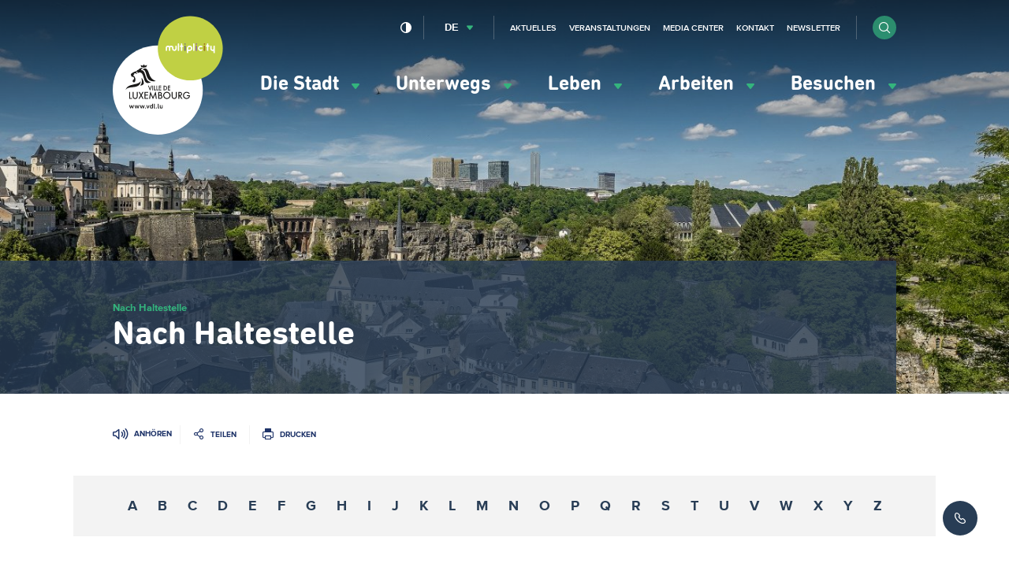

--- FILE ---
content_type: text/html; charset=UTF-8
request_url: https://www.vdl.lu/de/sich-fortbewegen/mit-dem-bus/fahrplaene-und-abfahrten-in-echtzeit/haltestellen/halt-nationalbibliotheik-bibliotheque-nationale-0
body_size: 53689
content:
<!DOCTYPE html>
<html lang="de" dir="ltr" prefix="og: https://ogp.me/ns#">
<head>
    <meta charset="utf-8" />
<script>var _mtm = window._mtm = window._mtm || [];_mtm.push({"mtm.startTime": (new Date().getTime()), "event": "mtm.Start"});var d = document, g = d.createElement("script"), s = d.getElementsByTagName("script")[0];g.type = "text/javascript";g.async = true;g.src="https://piwik.vdl.lu/js/container_PKUXIhso.js";s.parentNode.insertBefore(g, s);</script>
<meta name="Generator" content="Drupal 10 (https://www.drupal.org)" />
<meta name="MobileOptimized" content="width" />
<meta name="HandheldFriendly" content="true" />
<meta name="viewport" content="width=device-width, initial-scale=1.0" />
<link rel="icon" href="/sites/default/files/favicon_0.png" type="image/png" />

        


















<meta name="apple-itunes-app" content="app-id=601293590">

        <title>Nach Haltestelle | Ville de Luxembourg</title>
        <link rel="stylesheet" media="all" href="/sites/default/files/css/css_1hU6T61d7966Y_3uYOa2MBvvZeHbOFt_7o2LdRaJmGw.css?delta=0&amp;language=de&amp;theme=vdl&amp;include=eJwlyUEOgCAMBdELoT2SKeGHNBYwthp7eyUu5w0eV-k7lfM6WFf8mSzM0SizId1FqerIrIt5fLtO2hqKMKG7eEzHC18qHZY" />
<link rel="stylesheet" media="all" href="/sites/default/files/css/css_34P8q0IQU6cOE2AVBRosb14ksqnbgquwrML-y9xn0L4.css?delta=1&amp;language=de&amp;theme=vdl&amp;include=eJwlyUEOgCAMBdELoT2SKeGHNBYwthp7eyUu5w0eV-k7lfM6WFf8mSzM0SizId1FqerIrIt5fLtO2hqKMKG7eEzHC18qHZY" />

            

                <link rel="alternate" type="application/rss+xml"
                      title="RSS Feed - VDL.lu - News"
                      href="https://www.vdl.lu/de/news/rss.xml"/>

                <link rel="alternate" type="application/rss+xml"
                      title="RSS Feed - VDL.lu - Agenda"
                      href="https://www.vdl.lu/de/agenda/rss.xml"/>

                <!--
/**
 * @license
 * MyFonts Webfont Build ID 3358019, 2017-03-13T05:43:10-0400
 *
 * The fonts listed in this notice are subject to the End User License
 * Agreement(s) entered into by the website owner. All other parties are
 * explicitly restricted from using the Licensed Webfonts(s).
 *
 * You may obtain a valid license at the URLs below.
 *
 * Webfont: DINNextRoundedLTPro-Bold by Linotype
 * URL: http://www.myfonts.com/fonts/linotype/din-next-rounded/pro-rounded-bold/
 * Licensed pageviews: 5,000,000
 *
 * Webfont: DINNextRoundedLTPro-Regular by Linotype
 * URL: http://www.myfonts.com/fonts/linotype/din-next-rounded/pro-rounded-regular/
 * Licensed pageviews: 2,500,000
 *
 *
 * License: http://www.myfonts.com/viewlicense?type=web&buildid=3358019
 * Webfonts copyright: Copyright &#x00A9; 2008 - 2010 Linotype GmbH, www.linotype.com.
 * All rights reserved. This font software may not be reproduced, modified, disclosed or
 * transferred without the express written approval of Linotype GmbH.
 *
 * © 2017 MyFonts Inc
*/

-->                <script src="https://cdn-eu.readspeaker.com/script/5160/ReadSpeaker.js?pids=embhl" type="text/javascript"></script>

                </head>

<body class="path-sich-fortbewegen" data-language="de">
<!--STARTCONTENT-->
<a href="#main-content" class="visually-hidden focusable">
    Zum Hauptinhalt gehen
</a>

 
  <div class="dialog-off-canvas-main-canvas" data-off-canvas-main-canvas>
    
<div class="page-wrapper">
  <header role="banner">

    <div class="header-navigation">

      


      <div class="mobile-form">
        <form class="form form-inline" action="/de/search">
          <div class="form-item form-item-search">
            <input type="search" name="q" name="search" placeholder="Suchen">
          </div>

          <div class="form-item form-item-submit">
            <button type="submit" class="btn btn-submit btn-circle"><i class="i i-search"></i></button>
          </div>
        </form>
      </div>
      <button id="menuToggle"><i class="i i-menu-hamburger"></i><span>Menü</span></button>
      <div class="container">
        <div class="row">

          <div class="block block-vdl-branding">
            <a href="/de" rel="home" title="Ville de Luxembourg, lien vers la page d'accueil">
              <svg aria-hidden="true"   width="94" height="102" viewBox="669 416 94 102" xmlns="http://www.w3.org/2000/svg">
  <g fill="none" fill-rule="evenodd">
    <path class="logo-vdl-background" d="M745.7162452 479.3018674c0 20.9778201-17.1724674 37.983403-38.3599234 37.983403-21.1838544 0-38.3563218-17.0055829-38.3563218-37.983403 0-20.9760368 17.1724674-37.98197636 38.3563218-37.98197636 21.187456 0 38.3599234 17.00593956 38.3599234 37.98197636" fill="#FFF"/>
    <path class="logo-vdl-content" d="M711.2099617 494.9903852c.1934023 0 .3284598-.1280331.3284598-.3434427v-2.1751368c0-.2136263-.1350575-.3427294-.3284598-.3427294-.1941226 0-.3291801.1291031-.3291801.3427294v1.3612883c0 .3605613-.188.6119913-.5341073.6119913-.3594329 0-.524023-.25143-.524023-.6119913v-1.3612883c0-.2136263-.1343371-.3427294-.3277394-.3427294-.1934023 0-.3291801.1291031-.3291801.3427294v1.5135728c0 .5984391.3644751 1.0396006.9691724 1.0396006.3342222 0 .5938927-.1223269.740115-.3252541h.0057624c.0288123.1679766.1350575.2906602.3291801.2906602zm-2.9395709.0057062c.2337395 0 .3396245-.1283898.3396245-.2970797 0-.1444385-.0821149-.2617725-.2755172-.2849539-.1645901-.0231815-.2286973-.0930826-.2286973-.289947v-2.8031768c0-.2157662-.1415403-.3427294-.3291801-.3427294-.1934023 0-.3291801.1269632-.3291801.3427294v2.855246c0 .5346008.2002452.8199114.7743295.8199114h.0486207zm-2.4245517-.3890923c0 .2261086.1869195.4126304.4163371.4126304.2294177 0 .4166974-.1865218.4166974-.4126304 0-.226822-.1872797-.4133438-.4166974-.4133438-.2294176 0-.4163371.1865218-.4163371.4133438zm-.9497242.3890923c.2355403 0 .3410652-.1283898.3410652-.2970797 0-.1444385-.082115-.2617725-.2762376-.2849539-.1642299-.0231815-.2286973-.0930826-.2286973-.289947v-2.8031768c0-.2157662-.1415402-.3427294-.3277395-.3427294-.1948429 0-.32918.1269632-.32918.3427294v2.855246c0 .5346008.1988046.8199114.7743295.8199114h.0464597zm-2.9482145-2.3202886c.2528276 0 .4411877.104495.528705.3719737.0410574.1219703.0590651.2906602.0590651.5117759 0 .2200459-.0180077.3890924-.0590651.5121326-.0875173.2685486-.2758774.3734003-.528705.3734003-.2459847 0-.434705-.1048517-.5225824-.3734003-.0410575-.1219703-.0594253-.2910168-.0594253-.5117759 0-.2214724.0183678-.389449.0594253-.5121326.0878774-.2674787.2765977-.3719737.5225824-.3719737zm.9162299-1.6975982c-.1930422 0-.3284598.1269632-.3284598.343086v1.1045088h-.0057625c-.1231724-.1797457-.364475-.3298904-.7642452-.3298904-.4692797 0-.8215095.2660521-.9691724.7075703-.0695096.2154095-.098682.4418748-.098682.7564298 0 .3138417.0291724.5410202.098682.7560731.1476629.4422315.4998927.7089969.9691724.7089969.3997702 0 .6291878-.1390889.7642452-.3309603h.0057625c.0298927.1797457.1354176.2963664.3284598.2963664.1937624 0 .3280996-.1280331.3280996-.3434427v-3.3256519c0-.2161228-.1343372-.343086-.3280996-.343086zm-3.9253104 4.0121806c.2164521 0 .3180153-.0987888.4408276-.3955118l.7923372-1.9996709c.0237701-.0584886.0295325-.1048516.0295325-.1576341 0-.1747527-.129295-.3084921-.3165747-.3084921-.1534253 0-.2531877.0816702-.3064904.2328848l-.6158621 1.6975982h-.011885l-.6399924-1.6975982c-.0533026-.1512146-.1527049-.2328848-.3054099-.2328848-.188 0-.3234176.1337394-.3234176.3084921 0 .0527825.0054023.0991455.0298927.1576341l.7923371 1.9996709c.1238928.296723.2229349.3955118.434705.3955118zm-2.3762912-.3833861c0 .2261086.188.4126304.4166974.4126304.2286973 0 .4163371-.1865218.4163371-.4126304 0-.226822-.1876398-.4133438-.4163371-.4133438-.2286974 0-.4166974.1865218-.4166974.4133438zm-1.4978774.3833861c.1818774 0 .3057702-.0941525.3756399-.3141983l.7051801-2.0988163c.011885-.0406567.0237701-.0927259.0237701-.134096 0-.1804589-.1357778-.3141983-.3237778-.3141983-.1577471 0-.2636322.0934392-.3169349.2742549l-.47 1.662291h-.011885l-.5283448-1.645529c-.0644675-.1975777-.1707127-.2910169-.3345824-.2910169-.1703525 0-.2816399.0934392-.340705.2910169l-.4880077 1.645529h-.0111647l-.4988123-1.662291c-.0536628-.1808157-.1581073-.2742549-.317295-.2742549-.188 0-.3230575.1337394-.3230575.3141983 0 .0413701.0054023.0877331.02341.134096l.7048199 2.0988163c.0767127.2200458.2006054.3141983.3821226.3141983.1825977 0 .3043295-.0941525.3756399-.3141983l.486567-1.5642155h.0122452l.4937701 1.5642155c.0637472.2200458.1941226.3141983.3814023.3141983zm-4.5555785 0c.1818774 0 .3050498-.0941525.3756398-.3141983l.70482-2.0988163c.011885-.0406567.0234099-.0927259.0234099-.134096 0-.1804589-.1361379-.3141983-.3223371-.3141983-.1599081 0-.2647127.0934392-.3176552.2742549l-.4696399 1.662291h-.011885l-.5290651-1.645529c-.0641073-.1975777-.1696322-.2910169-.3349426-.2910169-.1696322 0-.2812797.0934392-.3403448.2910169l-.4869272 1.645529h-.0118851l-.4991724-1.662291c-.0536628-.1808157-.1584674-.2742549-.3176551-.2742549-.1876399 0-.3219771.1337394-.3219771.3141983 0 .0413701.0050422.0877331.02341.134096l.7040996 2.0988163c.0759924.2200458.1995249.3141983.3810422.3141983.1822375 0 .3064904-.0941525.376-.3141983l.4880076-1.5642155h.0118851l.4930498 1.5642155c.0648276.2200458.1934023.3141983.3821226.3141983zm-4.556659 0c-.1872797 0-.3169349-.0941525-.3814023-.3141983l-.4930498-1.5642155h-.0118851l-.4876475 1.5642155c-.0702299.2200458-.1934023.3141983-.3756398.3141983-.1822376 0-.30541-.0941525-.3817625-.3141983l-.7051801-2.0988163c-.0180076-.0463629-.0230498-.0927259-.0230498-.134096 0-.1804589.1350575-.3141983.3226974-.3141983.1591877 0 .2647126.0934392.3165747.2742549l.4995325 1.662291h.0118851l.4872873-1.645529c.0594253-.1975777.1710728-.2910169.3410652-.2910169.1642299 0 .2697548.0934392.3345824.2910169l.5287049 1.645529h.0122452l.4696399-1.662291c.0522222-.1808157.1591877-.2742549.3165747-.2742549.1883602 0 .3230575.1337394.3230575.3141983 0 .0413701-.0115249.0934393-.02341.134096l-.7044598 2.0988163c-.0709501.2200458-.1941226.3141983-.3763601.3141983zm19.8109502-23.3098777c-10.6392874 1.6911787-6.4118084-9.8581952-11.4672797-9.818965 1.2428889-.6925916 3.5705594-2.9715101 5.6007433 3.2421985 1.6678697 5.1020672 4.0776552 5.615983 5.8665364 6.5767665zm-12.4245671-11.8418173l-.5935325-1.8548757 1.8148122.635886 1.0105901-1.1565779.8535632 1.134823 1.8555096-.6426622-.8568046 1.9900416s-1.0883832-.2870938-1.9768813.3619879c-.897862-.6465852-1.5580229-.67048-2.1072567-.4686227zm-.9911417 13.876082c-2.2830115 5.0557042-10.7264445 1.4607904-12.363341 5.7843162 1.0303984-6.4013004 11.4035325-3.7942746 12.8261379-8.0325639l-.0504214.5467265c-.0641073.6886685-.2330192 1.25608-.4123755 1.7015212zm1.1823831-4.7614776c.2751571.0292443 2.0251418 2.2999602 1.9311418 4.467251-.0839157 1.922637-2.6082299 2.1027393-3.1783525 2.0963198 1.7550268-1.9197838 1.7082069-3.0763617 1.2472107-6.5635708zm7.9972031 3.7354293c-6.2918774 2.503244-5.0839234-2.7985406-7.2192721-6.8431753-.6619616-1.2542968-2.1086973-1.8138622-3.0022375-1.4272663-.0601456.0271045-1.0253563.5246149-1.1312414.4611333-.1361379-.0820268-.0284521-.9696995-.0284521-.9696995s-.8532031-.4465111-1.1402452.0984322c-.2870421.5428034.3950881.8455893.3950881.8455893s.2013257-.0110558.3295403-.2243255c.129295-.2157661.169272.0998587.0439387.4272527-.126774.3277506-.3922069.3751834-.5913717.385526-.3489885.0174752-.4534329-.3459392-.7267893-.4443713-.2733563-.096649-1.3487739.1062782-1.6322145.7550032l.4970115.0795303c-.1498238.7953034-1.4939157.8070725-.5992951 1.3106457 2.1918928 1.2350383 1.8965671 5.3806017.6082989 5.56855-1.2680996.1194739-1.3059157-.799583-1.379387-1.1166344-.0777931-.3445126.3572721-.4069243.3572721-.4069243l-.1451418-.8252609.2683142.1640536c.1930421-.0495728.7401149-.5713346.7401149-.5713346.1674713-.2428706-.138659-1.234325-.2463448-1.410861-.430023-.699011-1.113954-.6679835-1.5713487-.5342441l-.0349348.3744702s-.0482606-.1258933-.1325364-.3174081c-.0133257.0049929-.3129732-.6772561-.5269043-1.1419558-.6468352-1.401945.2139311-1.5945297 1.0073487-2.2125838.3814023-.2974363 1.8789195-1.0231952 2.3579234-1.1569346.246705-.0688312.8852567-.3070655 1.5371341-.6226904.0471801-.1865218.1455019-.4158402.3558314-.5424468.1883601-.1141243.5859693-.2236122.9508046-.3077789 1.3354483-1.8167153 3.8604828-1.8341906 3.9908582-1.5028737-.6882528.3213311-1.6134866 1.0374608-1.7525057 1.4215602-.0104445.0770339-.0947203.2492902.0277318.2653389 2.6939463.3388064 2.9795479 2.6387666 3.9588046 5.4801037 1.0642529 3.090984 1.5230881 4.0253763 4.4342069 4.94158zm-.8384368 6.9865438l-1.5306513-3.9622512-.0363755-.0948658h.6169425l.0165671.0452931 1.0051877 2.6744304 1.0048276-2.6744304.0172873-.0452931h.6115403l-.0370958.0948658-1.5360537 3.9622512-.065908.1708298-.0662682-.1708298zm2.5556475-4.057117h.0709502v3.8834342h-.5665211v-3.8834342h.4955709zm2.4425594 3.8834342h-1.5331724v-3.8834342h.5665211v3.3552529h1.0379616v.5281813h-.0713103zm2.1007739-.070971v.070971h-1.6037624v-3.8834342h.5661609v3.3559662h1.0376015v.456497zm2.4512031.070971h-2.0251418v-3.8834342h2.0971725v.527468h-1.5302912v.976119h1.489954v.5278246h-1.489954v1.3238413h1.5302912v.5281813h-.0720307zm2.968023 0h-.8427586v-3.8834342h.8474406c.6288276 0 1.0581303.134096 1.4344904.447581.4422682.3630578.676728.8826798.676728 1.5018038 0 .6020054-.2380613 1.1152079-.6882529 1.4846851-.385364.3191913-.7995402.4493643-1.4276475.4493643zm.0223295-.5281813c.9277548 0 1.5277701-.553146 1.5277701-1.4105044 0-.4076375-.1336168-.7557165-.3860843-1.00465-.2729961-.2703318-.667364-.4126305-1.1416858-.4126305h-.2982069v2.8277849h.2982069zm4.7504215.5281813h-2.0258621v-3.8834342h2.0968122v.527468h-1.529931v.976119h1.489954v.5278246h-1.489954v1.3238413h1.529931v.5281813h-.0709501zm-34.1436092 6.5792629h1.5961992v.7361014h-2.3917778v-5.9016502h.7955786v5.1655488zm5.6929425-5.1655488h.726069v3.7760861c0 .640879-.112728 1.034251-.3997702 1.4080079-.4001302.5149857-1.0512873.8216946-1.7395402.8216946-.6914942 0-1.3624598-.3152683-1.7478237-.8216946-.2870422-.3641277-.3990499-.7592829-.3990499-1.4080079v-3.7760861h.7955786v3.6041864c0 .582747.0432184.8334637.1815172 1.0681317.2171724.3466524.697977.5888098 1.1697778.5888098.4595556 0 .9479234-.2482203 1.1600536-.5873833.1397395-.2360945.1822376-.4868112.1822376-1.0695582v-3.6041864h.0709502zm4.0686513 2.8520363l1.6639081 2.9454755.0590651.1041384h-.8866973l-.0205287-.0353072-1.273502-2.2575203-1.2897088 2.2575203-.0194483.0353072h-.8967816l.0601456-.1041384 1.6988429-2.9461888-1.5504597-2.746828-.0590652-.104495h.9039847l.0205288.0363771 1.1424061 2.0578029 1.1672567-2.0581595.0205287-.0360205h.9050652l-1.6455403 2.8520363zm2.4828966-2.8520363h3.0803908v.736458h-2.354682v1.5784811h2.2934559v.7371713h-2.2934559v2.1134384h2.354682v.7361014h-3.1509809v-5.9016502h.0705901zm9.5437011-.2674787l.8989426 6.0892419.011885.079887h-.8071034l-.0082836-.0599152-.5085364-3.7685967-1.877839 4.0303692-.0648276.1383756-.0641073-.1387323-1.8533487-4.0317957-.5413103 3.7703799-.0090038.0599152h-.8074636l.0126053-.0809569.9605288-6.080326.0360153-.2321715 2.2675249 4.9383702 2.3204674-4.9472861.0338544.2332414zm4.6733487 2.9900553c.6435939.2350246 1.0231954.7817511 1.0231954 1.4861117 0 .5139158-.2164521.971126-.6104598 1.289604-.3698774.2938699-.7624444.4033579-1.4488965.4033579h-1.5191265v-5.9016502h1.1265594c.6223448 0 1.0430038.1169774 1.3602989.3783932.3511494.2753248.5683218.7525068.5683218 1.2468074 0 .4721891-.1559464.8152751-.4998927 1.097376zm-1.341931-.1825988c.7257088 0 1.0638927-.2906602 1.0638927-.9147772 0-.2756814-.0745518-.4885944-.2214943-.6337462-.1710728-.1690465-.4473103-.2549964-.8247509-.2549964h-.4350652v1.8035198h.4174177zm1.5781915 1.6423193c0-.3188347-.1858391-.6419489-.4530728-.7863874-.2117701-.1194739-.4973716-.171543-.9594482-.171543h-.5830882v1.9411821h.6706054c.533387 0 .7523601-.0520692.9760153-.2350246.2214943-.1779625.3489885-.4507908.3489885-.7482271zm4.570705-4.2771629c.8189885 0 1.5940383.3206178 2.1814483.9030081.585249.5791806.907226 1.3413166.907226 2.1469625 0 .8063591-.321977 1.5688517-.907226 2.1480323-.58741.5820337-1.3624598.9026515-2.1814483.9026515-.8384368 0-1.6206897-.3174081-2.2023372-.8919524-.5830881-.5781106-.9054252-1.3562953-.9054252-2.1929687 0-1.6344732 1.4229655-3.0157333 3.1077624-3.0157333zm-.0090038.745374c-.6100996 0-1.1881456.2382344-1.6257318.6726198-.4361456.4315323-.676728.9993005-.676728 1.5977395 0 .644802.2456245 1.2425277.6893333 1.6822627.4293027.4236863 1.0019464.6572844 1.6131265.6572844 1.2695402 0 2.3013793-1.030328 2.3013793-2.2963939 0-.6273267-.2423832-1.2139967-.6842912-1.6508786-.4318238-.4279659-1.0051877-.6626339-1.6170881-.6626339zm7.7123218-.6505082h.7246284v3.7760861c0 .640879-.1112874 1.034251-.3983295 1.4080079-.4008506.5149857-1.0516475.8216946-1.7402606.8216946-.6914942 0-1.3617394-.3152683-1.7474636-.8216946-.2874023-.3641277-.3986896-.7592829-.3986896-1.4080079v-3.7760861h.7955785v3.6041864c0 .582747.0435786.8334637.1815173 1.0681317.2160919.3466524.6976168.5888098 1.1690574.5888098.4599157 0 .9482836-.2482203 1.160774-.5873833.1390191-.2360945.1822375-.4868112.1822375-1.0695582v-3.6041864h.0709502zm3.8147433 3.3113864l1.7823985 2.4793493.0795938.1116278h-.9680919l-.0212491-.0303143-1.7330574-2.4918316h-.0569042v2.5221459h-.7955786v-5.9023635h1.0113104c.6817701 0 1.0973869.0941525 1.4366513.3234709.4184981.2845974.6760077.7970866.6760077 1.335967 0 .8987285-.5377088 1.520349-1.4110805 1.6519485zm.6327893-1.6519485c0-.259276-.0770728-.4661262-.2283372-.6173409-.2056475-.2022139-.545272-.305639-1.0087893-.305639h-.3129731v1.9329795h.3389042c.8042222 0 1.2111954-.3395196 1.2111954-1.0099996zm7.4058314 1.2086471h.0702299v.2168361c0 .6925915-.0968812 1.1287601-.3486284 1.5560128-.4926896.8238344-1.4647433 1.3559387-2.4774942 1.3559387-.8078238 0-1.5717088-.3159815-2.1519157-.8901691-.5816475-.5766841-.9018238-1.3381068-.9018238-2.1426828 0-1.7150735 1.3786667-3.0588865 3.1401763-3.0588865.970613 0 1.7092873.3819596 2.4710115 1.2771217l.0435785.0520692-.0504215.0456497-.4797241.4322456-.0579847.050286-.0457394-.0602719c-.5553564-.7278987-1.1359234-1.0517263-1.8807203-1.0517263-.6353104 0-1.2274023.2396609-1.6664292.6740464-.4375862.4336721-.6781685 1.016419-.6781685 1.6394661 0 .6109214.2413026 1.1876055.6803295 1.6223475.4339846.4290359 1.005908.6658437 1.6127662.6658437.6662836 0 1.3927127-.3962251 1.7276552-.9433082.1282146-.2004308.1894406-.3976517.2182529-.7043606h-1.7208123v-.7364581h2.4958621z" fill="#1A1918"/>
    <path class="logo-multiplicity-background" d="M762.7342069 443.6961719c0 15.1350151-12.391433 27.405155-27.6756169 27.405155-15.2859846 0-27.6774176-12.2701399-27.6774176-27.405155 0-15.1353718 12.391433-27.40586834 27.6774176-27.40586834 15.2841839 0 27.6756169 12.27049654 27.6756169 27.40586834" fill="#86CCCC"/>
    <path d="M722.9001762 441.4176099c-.3309808 0-.6007356.2631991-.6007356.5920196v2.1302004c0 .3812463-.3417854.6947314-.763885.6947314-.4224598 0-.7664062-.3134851-.7664062-.6947314v-.8366734c0-1.0417404-.8838161-1.8855466-1.9653563-1.8855466-.5312261 0-1.0145517.2018573-1.3642605.5303211-.3587127-.3284638-.83735635-.5303211-1.3664215-.5303211-1.08586206 0-1.96787738.8438062-1.96787738 1.8855466v2.1330535c0 .331317.2697548.5955859.60361685.5955859.32773947 0 .59677395-.2642689.59677395-.5955859v-2.1330535c0-.3851693.34502682-.6979411.7674866-.6979411.420659 0 .7656858.3127718.7656858.6979411v2.1330535c0 .331317.26687358.5955859.59677398.5955859h.0039617c.3288199 0 .5978544-.2642689.5978544-.5955859v-2.1330535c0-.3851693.3450268-.6979411.7664061-.6979411.4195785 0 .7649655.3127718.7649655.6979411v.8366734c0 1.0374607.8816552 1.8837634 1.966797 1.8837634 1.0804597 0 1.9642758-.8463027 1.9642758-1.8837634v-2.1302004c0-.3288205-.2668735-.5920196-.5996552-.5920196m32.5092338 0c-.3327816 0-.6007357.2631991-.6007357.5920196v2.1302004c0 .3812463-.3468276.6947314-.7664061.6947314-.4220996 0-.7638851-.3134851-.7638851-.6947314v-2.1302004c0-.3288205-.2697547-.5920196-.6032567-.5920196-.3299003 0-.5978544.2631991-.5978544.5920196v2.1302004c0 1.0374607.8838161 1.8837634 1.9649962 1.8837634.2747969 0 .5341073-.0531391.7664061-.1483616v1.4386789c0 .3277505.2679541.5948726.6007357.5948726.3309808 0 .6007356-.2671221.6007356-.5948726v-5.3042811c0-.3288205-.2697548-.5920196-.6007356-.5920196m-30.4635633-1.9347626c-.3288199 0-.5967739.2642689-.5967739.5948726v5.3584901c0 .331317.267954.5955859.5967739.5955859.3299004 0 .6018161-.2642689.6018161-.5955859v-5.3584901c0-.3306037-.2719157-.5948726-.6018161-.5948726m3.6948123 1.9005254h-.3612337v-1.3056528c0-.3306037-.2690345-.5948726-.6007356-.5948726-.3320613 0-.5989349.2642689-.5989349.5948726v1.3056528h-.3659157c-.3327816 0-.5996552.2635556-.5996552.5959425 0 .3256108.2668736.5927328.5996552.5927328h.3659157v2.864162c0 .331317.2668736.5955859.5989349.5955859.3317011 0 .6007356-.2642689.6007356-.5955859v-2.864162h.3612337c.3327816 0 .6007356-.267122.6007356-.5927328 0-.3323869-.267954-.5959425-.6007356-.5959425m22.2084904-.1793891h-.3648352v-1.1262637c0-.3306037-.2675939-.5948726-.6000153-.5948726-.3299004 0-.6000154.2642689-.6000154.5948726v1.1262637h-.3630345c-.3317011 0-.5996551.2671221-.5996551.5948727 0 .3306036.267954.5927328.5996551.5927328h.3630345v3.0446209c0 .331317.270115.5955859.6000154.5955859.3324214 0 .6000153-.2642689.6000153-.5955859v-3.0446209h.3648352c.3317012 0 .5985747-.2621292.5985747-.5927328 0-.3277506-.2668735-.5948727-.5985747-.5948727m-12.7908429-1.7211363c-.3317011 0-.6043372.2642689-.6043372.5948726v5.3584901c0 .331317.2726361.5955859.6043372.5955859.3324215 0 .6000153-.2642689.6000153-.5955859v-5.3584901c0-.3306037-.2675938-.5948726-.6000153-.5948726" fill="#FFF"/>
    <path d="M730.6049349 439.4828473c.3309808 0 .5949731.2728283.5881302.6005788l-.0018007.1019986c-.0018008.3238275-.2686744.5834602-.5985747.5834602h-.0097242c-.3306207-.0057062-.5949732-.272115-.5881303-.602362v-.0984322c.004682-.3273939.2726361-.5852434.5978545-.5852434h.0122452zm-.0122452 1.9347626c.3335019 0 .6003754.2631991.6003754.5920196v3.4265805c0 .331317-.2668735.5955859-.6003754.5955859-.3270192 0-.5978545-.2642689-.5978545-.5955859v-3.4265805c0-.3288205.2708353-.5920196.5978545-.5920196z" fill="#777776"/>
    <path d="M740.3305134 439.4764278c.3299004.0064195.5938927.2763947.5902912.6030753v.1019986c-.0068429.3238275-.2737165.5827469-.6046973.5827469h-.0050422c-.3288199-.0010699-.5956935-.2703318-.589931-.602362v-.0984322c.004682-.3245408.2708352-.5870266.5989349-.5870266h.0104444zm-.0104444 1.9308396c.3288199 0 .6007356.2649823.6007356.5955859v3.4333567c0 .331317-.2719157.5955859-.6007356.5955859-.3309809 0-.5989349-.2642689-.5989349-.5955859v-3.4333567c0-.3306036.267954-.5955859.5989349-.5955859z" fill="#946EA2"/>
    <path d="M744.5752797 444.6487527c-.1869195.1255367-.4044521.1897316-.6284674.1897316-.6241456 0-1.1323219-.5049998-1.1323219-1.1209141 0-.6166276.5081763-1.1187743 1.1323219-1.1187743.1966436 0 .3871647.0509993.5567969.1462217.2910038.158704.6569195.0606285.815387-.225752.1678314-.284954.0677088-.644802-.2229349-.8102822-.3482682-.1979342-.7458774-.2981496-1.149249-.2981496-1.2850269 0-2.3309119 1.0328245-2.3309119 2.3067364 0 1.2746252 1.045885 2.3095895 2.3309119 2.3095895.465318 0 .9104674-.1330261 1.2951111-.3898057.2744368-.1833121.35259-.5524327.1649502-.824191-.1851188-.273185-.5560767-.3466524-.8315939-.1644103m-10.0688046.2264653h-1.1517701v-1.1423124c0-.6308931.5139387-1.1415991 1.1517701-1.1415991.6342299 0 1.1528506.510706 1.1528506 1.1415991 0 .6259002-.5186207 1.1423124-1.1528506 1.1423124zm0-3.4736568c-1.299433 0-2.3579234 1.04709-2.3579234 2.3313444v3.5867112c0 .3288205.274797.5959425.6064981.5959425.3280996 0 .5996552-.267122.5996552-.5959425v-1.2960235h1.1517701c1.2997931 0 2.3550421-1.0075032 2.3550421-2.2906877 0-1.2842544-1.055249-2.3313444-2.3550421-2.3313444z" fill="#FFF"/>
    <path d="M747.1791877 439.4764278c.3270192.0064195.5949732.2763947.5892108.6030753v.1019986c-.0064828.3238275-.2733564.5827469-.606138.5827469h-.0039616c-.3291801-.0010699-.596774-.2738982-.5884905-.602362v-.0984322c.0057625-.3245408.2697548-.5870266.5971341-.5870266h.0122452zm-.0122452 1.9308396c.3317012 0 .601456.2649823.601456.5955859v3.4333567c0 .331317-.2697548.5955859-.601456.5955859-.3288199 0-.5971341-.2642689-.5971341-.5955859v-3.4333567c0-.3306036.2683142-.5955859.5971341-.5955859z" fill="#A0721E"/>
  </g>
</svg>
            </a>

                          <style>
                .logo-multiplicity-background {
                  fill: #C0D044 !important;
                }
              </style>
                      </div>

          
          <div class="menu-wrapper">
            <div class="menu-container">


              <div class="block block-main-menu">
                
<nav data-component="Menu" role="navigation" aria-labelledby="block-vdl-main-menu-menu" id="block-vdl-main-menu" class="block block-menu navigation menu--main">
                        
    <h2 class="visually-hidden" id="block-vdl-main-menu-menu" aria-hidden="true">Navigation principale</h2>
    

                
              <ul>
    
    
    
            
            <li class="has-submenu">
      
                        
          <a href="" role="button" aria-expanded="false" aria-controls="menu-item-die-stadt">            Die Stadt <i class="i i-arrow-full-green"></i>
          </a>


              
      
                  <div class="submenu" id="menu-item-die-stadt">
          <nav role="navigation" class="submenu-column quick-access">
                          <p class="submenu-column-heading">Schnellzugriff</p>
              <ul><li>
            <a href="/de/die-stadt/machen-auch-sie-mit/report-it-einen-vorfall-melden">
                                <span class="quick-access-icon"><i aria-hidden="true" class="i i-menu-ville-report-it"></i></span>
                                <span class="quick-access-text">Report-it </span>
            </a>
        </li><li>
            <a href="/de/die-stadt/politisches-leben/gemeinderat/kommunale-bestimmungen">
                                <span class="quick-access-icon"><i aria-hidden="true" class="i i-menu-ville-reglements-communaux"></i></span>
                                <span class="quick-access-text">Kommunale Verordnungen</span>
            </a>
        </li><li>
            <a href="/de/die-stadt/politisches-leben/gemeinderat/sitzungen-des-gemeinderats">
                                <span class="quick-access-icon"><i aria-hidden="true" class="i i-menu-ville-seances-cc"></i></span>
                                <span class="quick-access-text">Sitzungen des Gemeinderats</span>
            </a>
        </li><li>
            <a href="/de/la-ville/les-services-a-votre-ecoute">
                                <span class="quick-access-icon"><i aria-hidden="true" class="i i-menu-ville-annuaire"></i></span>
                                <span class="quick-access-text">Kontaktieren Sie die kommunalen Dienststellen</span>
            </a>
        </li></ul>
                      </nav>
          <div class="submenu-column submenu-links">
        
                                                        <ul>
    
          <li class="header">
        <span href="#" class="back">Zurück</span>
        <div class="title">
          <h3 class="level-1">Die Stadt</h3>
                  </div>
      </li>
    
    
            
            <li class="has-sublinks">
      
                                  <a href="/de/die-stadt/kurzgefasst" data-drupal-link-system-path="node/2664">            Kurzgefasst <i class="i i-arrow-full-green"></i>
          </a>
              
      
        
                                                        <ul>
    
          <li class="header">
        <span href="#" class="back">Zurück</span>
        <div class="title">
          <h3 class="level-1">Die Stadt</h3>
          <h4 class="level-2">Kurzgefasst</h4>         </div>
      </li>
    
    
            
              <li>
      
              <a href="/de/die-stadt/kurzgefasst/multiplicity" data-drupal-link-system-path="node/7471">Multiplicity</a>
      
      
      </li>
    
            
              <li>
      
              <a href="/de/die-stadt/kurzgefasst/geschichte-der-stadt" data-drupal-link-system-path="node/2666">Geschichte der Stadt</a>
      
      
      </li>
    
            
              <li>
      
              <a href="/de/die-stadt/kurzgefasst/die-stadt-zahlen" data-drupal-link-system-path="node/2667">Die Stadt in Zahlen</a>
      
      
      </li>
    
            
              <li>
      
              <a href="/de/die-stadt/kurzgefasst/die-24-stadtviertel" data-drupal-link-system-path="node/2668">Die 24 Stadtviertel</a>
      
      
      </li>
    
            
              <li>
      
              <a href="/de/die-stadt/kurzgefasst/stadtarchiv" data-drupal-link-system-path="node/2669">Stadtarchiv</a>
      
      
      </li>
    
            
              <li>
      
              <a href="/de/la-ville/en-bref/reseaux-partenariats" data-drupal-link-system-path="la-ville/en-bref/reseaux-partenariats">Netzwerke und Partnerschaften</a>
      
      
      </li>
    
            
              <li>
      
              <a href="/de/die-stadt/kurzgefasst/bleiben-sie-auf-dem-laufenden" data-drupal-link-system-path="node/149711">Bleiben Sie auf dem Laufenden</a>
      
      
      </li>
        </ul>
  

              
      </li>
    
            
            <li class="has-sublinks">
      
                                  <a href="/de/die-stadt/politisches-leben" data-drupal-link-system-path="node/2688">            Politisches Leben <i class="i i-arrow-full-green"></i>
          </a>
              
      
        
                                                        <ul>
    
          <li class="header">
        <span href="#" class="back">Zurück</span>
        <div class="title">
          <h3 class="level-1">Die Stadt</h3>
          <h4 class="level-2">Politisches Leben</h4>         </div>
      </li>
    
    
            
              <li>
      
              <a href="/de/die-stadt/politisches-leben/aufbau-und-funktionsweise-der-politischen-organe" data-drupal-link-system-path="node/7474">Organisation und Funktionsweise der politischen Organe</a>
      
      
      </li>
    
            
              <li>
      
              <a href="/de/die-stadt/politisches-leben/schoeffenrat" data-drupal-link-system-path="node/2690">Schöffenrat</a>
      
      
      </li>
    
            
              <li>
      
              <a href="/de/die-stadt/politisches-leben/gemeinderat" data-drupal-link-system-path="node/2691">Gemeinderat</a>
      
      
      </li>
    
            
              <li>
      
              <a href="/de/die-stadt/politisches-leben/kommissionen" data-drupal-link-system-path="node/2692">Kommissionen</a>
      
      
      </li>
    
            
              <li>
      
              <a href="/de/die-stadt/politisches-leben/haushalt" data-drupal-link-system-path="node/2693">Haushalt</a>
      
      
      </li>
        </ul>
  

              
      </li>
    
            
            <li class="has-sublinks">
      
                                  <a href="/de/die-stadt/verpflichtungen-der-stadt" data-drupal-link-system-path="node/2671">            Verpflichtungen der Stadt <i class="i i-arrow-full-green"></i>
          </a>
              
      
        
                                                        <ul>
    
          <li class="header">
        <span href="#" class="back">Zurück</span>
        <div class="title">
          <h3 class="level-1">Die Stadt</h3>
          <h4 class="level-2">Verpflichtungen der Stadt</h4>         </div>
      </li>
    
    
            
              <li>
      
              <a href="/de/die-stadt/verpflichtungen-der-stadt/internationale-beziehungen" data-drupal-link-system-path="node/189793">Relations internationales</a>
      
      
      </li>
    
            
              <li>
      
              <a href="/de/die-stadt/verpflichtungen-der-stadt/service-lkw" data-drupal-link-system-path="node/200111">Camion fuite</a>
      
      
      </li>
    
            
              <li>
      
              <a href="/de/die-stadt/verpflichtungen-der-stadt/stadtentwicklung" data-drupal-link-system-path="node/2678">Stadtentwicklung</a>
      
      
      </li>
    
            
              <li>
      
              <a href="/de/die-stadt/verpflichtungen-der-stadt/sozialmassnahmen" data-drupal-link-system-path="node/2672">Sozialmaßnahmen</a>
      
      
      </li>
    
            
              <li>
      
              <a href="/de/die-stadt/verpflichtungen-der-stadt/umweltmassnahmen" data-drupal-link-system-path="node/2677">Umweltmaßnahmen</a>
      
      
      </li>
    
            
              <li>
      
              <a href="/de/die-stadt/verpflichtungen-der-stadt/smart-city" data-drupal-link-system-path="node/9169">Smart City</a>
      
      
      </li>
    
            
              <li>
      
              <a href="/de/die-stadt/verpflichtungen-der-stadt/citymap-portal-fuer-interaktive-karten" data-drupal-link-system-path="node/178150">Citymap - portail de cartes interactives</a>
      
      
      </li>
    
            
              <li>
      
              <a href="/de/die-stadt/verpflichtungen-der-stadt/kids-city-map-kinderstadtplan-fuer-kinder" data-drupal-link-system-path="node/199757">KIDS CITY MAP - plan de ville pour enfants</a>
      
      
      </li>
    
            
              <li>
      
              <a href="/de/die-stadt/verpflichtungen-der-stadt/makerspace" data-drupal-link-system-path="node/219706">Makerspace</a>
      
      
      </li>
        </ul>
  

              
      </li>
    
            
            <li class="has-sublinks">
      
                                  <a href="/de/die-stadt/machen-auch-sie-mit" data-drupal-link-system-path="node/2680">            Machen auch Sie mit <i class="i i-arrow-full-green"></i>
          </a>
              
      
        
                                                        <ul>
    
          <li class="header">
        <span href="#" class="back">Zurück</span>
        <div class="title">
          <h3 class="level-1">Die Stadt</h3>
          <h4 class="level-2">Machen auch Sie mit</h4>         </div>
      </li>
    
    
            
              <li>
      
              <a href="/de/die-stadt/machen-auch-sie-mit/baumscheibenpatenschaft" data-drupal-link-system-path="node/97518">Baumscheibenpatenschaft</a>
      
      
      </li>
    
            
              <li>
      
              <a href="/de/die-stadt/machen-auch-sie-mit/das-jahr-der-24-stadtviertel" data-drupal-link-system-path="node/184723">Das Jahr der 24 Stadtviertel</a>
      
      
      </li>
    
            
              <li>
      
              <a href="/de/die-stadt/machen-auch-sie-mit/gestaltung-des-oeffentlichen-raums-durch-buergerbeteiligungen-placemaking" data-drupal-link-system-path="node/87235">Gestaltung des öffentlichen Raums durch Bürgerbeteiligung – Placemaking</a>
      
      
      </li>
    
            
              <li>
      
              <a href="/de/die-stadt/machen-auch-sie-mit/kinder-und-jugendbeteiligung" data-drupal-link-system-path="node/35746">Kinder- und Jugendbeteiligung</a>
      
      
      </li>
    
            
              <li>
      
              <a href="/de/die-stadt/machen-auch-sie-mit/report-it-einen-vorfall-melden" data-drupal-link-system-path="node/2681">Report-it – einen Vorfall melden</a>
      
      
      </li>
    
            
              <li>
      
              <a href="/de/die-stadt/machen-auch-sie-mit/achten-sie-auf-sauberkeit" data-drupal-link-system-path="node/2682">Halten Sie die Stadt sauber</a>
      
      
      </li>
    
            
              <li>
      
              <a href="/de/die-stadt/machen-auch-sie-mit/reduzieren-sie-abfall" data-drupal-link-system-path="node/2683">Reduzieren Sie Abfall</a>
      
      
      </li>
    
            
              <li>
      
              <a href="/de/die-stadt/machen-auch-sie-mit/sparen-sie-wasser" data-drupal-link-system-path="node/2684">Sparen Sie Wasser</a>
      
      
      </li>
        </ul>
  

              
      </li>
    
            
              <li>
      
              <a href="/de/la-ville/les-services-a-votre-ecoute" data-drupal-link-system-path="la-ville/les-services-a-votre-ecoute">Die kommunalen Dienststellen sind für Sie da</a>
      
      
      </li>
        </ul>
  

                  </div>
          </div>
              
      </li>
    
            
            <li class="has-submenu">
      
                        
          <a href="" role="button" aria-expanded="false" aria-controls="menu-item-unterwegs">            Unterwegs <i class="i i-arrow-full-green"></i>
          </a>


              
      
                  <div class="submenu" id="menu-item-unterwegs">
          <nav role="navigation" class="submenu-column quick-access">
                          <p class="submenu-column-heading">Schnellzugriff</p>
              <ul><li>
            <a href="/de/se-deplacer/en-bus/horaires-et-depart-en-temps-reel/lignes">
                                <span class="quick-access-icon"><i aria-hidden="true" class="i i-menu-deplacer-bus"></i></span>
                                <span class="quick-access-text">Abfahrten in Echtzeit</span>
            </a>
        </li><li>
            <a href="/de/se-deplacer/en-voiture/parkplaetze-und-pr">
                                <span class="quick-access-icon"><i aria-hidden="true" class="i i-menu-deplacer-parking"></i></span>
                                <span class="quick-access-text">Verfügbare Parkplätze in Echtzeit</span>
            </a>
        </li><li>
            <a href="/de/se-deplacer/informations-trafic/trafic-info">
                                <span class="quick-access-icon"><i aria-hidden="true" class="i i-menu-deplacer-infotrafic"></i></span>
                                <span class="quick-access-text">Verkehrsinfo</span>
            </a>
        </li><li>
            <a href="/de/unterwegs/mit-dem-bus/busnetz-und-plaene/avl-netzplan">
                                <span class="quick-access-icon"><i aria-hidden="true" class="i i-menu-deplacer-reseau"></i></span>
                                <span class="quick-access-text">Busnetzplan</span>
            </a>
        </li></ul>
                      </nav>
          <div class="submenu-column submenu-links">
        
                                                        <ul>
    
          <li class="header">
        <span href="#" class="back">Zurück</span>
        <div class="title">
          <h3 class="level-1">Unterwegs</h3>
                  </div>
      </li>
    
    
            
              <li>
      
              <a href="/de/unterwegs/unser-mobilitaetsplan-fuer-morgen" data-drupal-link-system-path="node/114517">Unser Mobilitätsplan für morgen</a>
      
      
      </li>
    
            
            <li class="has-sublinks">
      
                                  <a href="/de/unterwegs/verkehrsinformationen" data-drupal-link-system-path="node/2694">            Verkehrsinformationen <i class="i i-arrow-full-green"></i>
          </a>
              
      
        
                                                        <ul>
    
          <li class="header">
        <span href="#" class="back">Zurück</span>
        <div class="title">
          <h3 class="level-1">Unterwegs</h3>
          <h4 class="level-2">Verkehrsinformationen</h4>         </div>
      </li>
    
    
            
              <li>
      
              <a href="/de/se-deplacer/informations-trafic/trafic-info" data-drupal-link-system-path="se-deplacer/informations-trafic/trafic-info">Trafic-Info</a>
      
      
      </li>
    
            
              <li>
      
              <a href="/de/unterwegs/verkehrsinformationen/baustellen" data-drupal-link-system-path="node/17401">Baustellen</a>
      
      
      </li>
        </ul>
  

              
      </li>
    
            
            <li class="has-sublinks">
      
                                  <a href="/de/unterwegs/empfehlungen-fuer-verkehrsteilnehmende" data-drupal-link-system-path="node/2698">            Empfehlungen für Verkehrsteilnehmende <i class="i i-arrow-full-green"></i>
          </a>
              
      
        
                                                        <ul>
    
          <li class="header">
        <span href="#" class="back">Zurück</span>
        <div class="title">
          <h3 class="level-1">Unterwegs</h3>
          <h4 class="level-2">Empfehlungen für Verkehrsteilnehmende</h4>         </div>
      </li>
    
    
            
              <li>
      
              <a href="/de/unterwegs/empfehlungen-fuer-verkehrsteilnehmende/das-miteinander-im-verkehr" data-drupal-link-system-path="node/8808">Das Miteinander im Verkehr</a>
      
      
      </li>
    
            
              <li>
      
              <a href="/de/unterwegs/empfehlungen-fuer-verkehrsteilnehmende/europaeische-mobilitaetswoche-2025" data-drupal-link-system-path="node/171565">Europäische Mobilitätswoche 2025</a>
      
      
      </li>
    
            
              <li>
      
              <a href="/de/unterwegs/empfehlungen-fuer-verkehrsteilnehmende/barrierefreie-nutzung" data-drupal-link-system-path="node/7619">Barrierefreie Nutzung</a>
      
      
      </li>
        </ul>
  

              
      </li>
    
            
            <li class="has-sublinks">
      
                                  <a href="/de/unterwegs/mit-dem-bus" data-drupal-link-system-path="node/2703">            Mit dem Bus <i class="i i-arrow-full-green"></i>
          </a>
              
      
        
                                                        <ul>
    
          <li class="header">
        <span href="#" class="back">Zurück</span>
        <div class="title">
          <h3 class="level-1">Unterwegs</h3>
          <h4 class="level-2">Mit dem Bus</h4>         </div>
      </li>
    
    
            
              <li>
      
              <a href="/de/unterwegs/mit-dem-bus/fahrplaene-und-abfahrtzeiten-echtzeit" data-drupal-link-system-path="node/4864">Fahrpläne und Abfahrtzeiten der Busse in Echtzeit</a>
      
      
      </li>
    
            
              <li>
      
              <a href="/de/unterwegs/mit-dem-bus/routensuche-0" data-drupal-link-system-path="node/86935">Routensuche</a>
      
      
      </li>
    
            
              <li>
      
              <a href="/de/unterwegs/mit-dem-bus/busnetz-und-plaene-0" data-drupal-link-system-path="node/170850">Busnetz und Pläne</a>
      
      
      </li>
    
            
              <li>
      
              <a href="/de/unterwegs/mit-dem-bus/city-night-bus" data-drupal-link-system-path="node/11626">City Night Bus</a>
      
      
      </li>
    
            
              <li>
      
              <a href="/de/unterwegs/mit-dem-bus/call-a-bus" data-drupal-link-system-path="node/84208">Call-a-Bus</a>
      
      
      </li>
    
            
              <li>
      
              <a href="/de/unterwegs/mit-dem-bus/schuelertransport" data-drupal-link-system-path="node/19993">Schultransport</a>
      
      
      </li>
    
            
              <li>
      
              <a href="/de/unterwegs/mit-dem-bus/informationen-fuer-busnutzerinnen" data-drupal-link-system-path="node/156820">Informationen für Busnutzer/innen</a>
      
      
      </li>
        </ul>
  

              
      </li>
    
            
            <li class="has-sublinks">
      
                                  <a href="/de/unterwegs/mit-dem-auto" data-drupal-link-system-path="node/2708">            Mit dem Auto <i class="i i-arrow-full-green"></i>
          </a>
              
      
        
                                                        <ul>
    
          <li class="header">
        <span href="#" class="back">Zurück</span>
        <div class="title">
          <h3 class="level-1">Unterwegs</h3>
          <h4 class="level-2">Mit dem Auto</h4>         </div>
      </li>
    
    
            
              <li>
      
              <a href="/de/unterwegs/mit-dem-auto/parken" data-drupal-link-system-path="node/2709">Parken</a>
      
      
      </li>
    
            
              <li>
      
              <a href="/de/se-deplacer/en-voiture/parkings-et-pr" data-drupal-link-system-path="se-deplacer/en-voiture/parkings-et-pr">Parkplätze und P+R</a>
      
      
      </li>
    
            
              <li>
      
              <a href="/de/unterwegs/mit-dem-auto/carsharing" data-drupal-link-system-path="node/2685">Carsharing</a>
      
      
      </li>
    
            
              <li>
      
              <a href="/de/unterwegs/mit-dem-auto/lieferverkehr-und-zufahrtsvignette" data-drupal-link-system-path="node/138082">Lieferverkehr und Zufahrtsvignette</a>
      
      
      </li>
        </ul>
  

              
      </li>
    
            
            <li class="has-sublinks">
      
                                  <a href="/de/unterwegs/mit-dem-fahrrad-oder-zu-fuss" data-drupal-link-system-path="node/2712">            Mit dem Fahrrad oder zu Fuß <i class="i i-arrow-full-green"></i>
          </a>
              
      
        
                                                        <ul>
    
          <li class="header">
        <span href="#" class="back">Zurück</span>
        <div class="title">
          <h3 class="level-1">Unterwegs</h3>
          <h4 class="level-2">Mit dem Fahrrad oder zu Fuß</h4>         </div>
      </li>
    
    
            
              <li>
      
              <a href="/de/unterwegs/mit-dem-fahrrad-oder-zu-fuss/die-radverkehrsinfrastruktur" data-drupal-link-system-path="node/8812">Infrastruktur für den Radverkehr</a>
      
      
      </li>
    
            
              <li>
      
              <a href="/de/unterwegs/mit-dem-fahrrad-oder-zu-fuss/radwege-und-fahrradstellflaechen" data-drupal-link-system-path="node/2713">Radwege und Fahrradstellflächen</a>
      
      
      </li>
    
            
              <li>
      
              <a href="/de/unterwegs/mit-dem-fahrrad-oder-zu-fuss/fahrradverleih-und-weitere-angebote" data-drupal-link-system-path="node/8765">Fahrradverleih und weitere Angebote</a>
      
      
      </li>
    
            
              <li>
      
              <a href="/de/unterwegs/mit-dem-fahrrad-oder-zu-fuss/aufzuege" data-drupal-link-system-path="node/8761">Aufzüge</a>
      
      
      </li>
    
            
              <li>
      
              <a href="/de/unterwegs/mit-dem-fahrrad-oder-zu-fuss/infrastruktur-fuer-den-fussverkehr" data-drupal-link-system-path="node/2716">Infrastruktur für den Fußverkehr</a>
      
      
      </li>
    
            
              <li>
      
              <a href="/de/unterwegs/mit-dem-fahrrad-oder-zu-fuss/pedibus" data-drupal-link-system-path="node/97617">Pedibus</a>
      
      
      </li>
        </ul>
  

              
      </li>
    
            
            <li class="has-sublinks">
      
                                  <a href="/de/unterwegs/sonstige-verkehrsmittel" data-drupal-link-system-path="node/2717">            Sonstige Verkehrsmittel <i class="i i-arrow-full-green"></i>
          </a>
              
      
        
                                                        <ul>
    
          <li class="header">
        <span href="#" class="back">Zurück</span>
        <div class="title">
          <h3 class="level-1">Unterwegs</h3>
          <h4 class="level-2">Sonstige Verkehrsmittel</h4>         </div>
      </li>
    
    
            
              <li>
      
              <a href="/de/unterwegs/sonstige-verkehrsmittel/tram" data-drupal-link-system-path="node/2719">Tram</a>
      
      
      </li>
    
            
              <li>
      
              <a href="/de/unterwegs/sonstige-verkehrsmittel/motorrad" data-drupal-link-system-path="node/2721">Motorrad</a>
      
      
      </li>
    
            
              <li>
      
              <a href="/de/unterwegs/sonstige-verkehrsmittel/zug" data-drupal-link-system-path="node/2718">Zug</a>
      
      
      </li>
    
            
              <li>
      
              <a href="/de/unterwegs/sonstige-verkehrsmittel/taxi" data-drupal-link-system-path="node/2720">Taxi</a>
      
      
      </li>
    
            
              <li>
      
              <a href="/de/unterwegs/sonstige-verkehrsmittel/flugzeug" data-drupal-link-system-path="node/2722">Flugzeug</a>
      
      
      </li>
        </ul>
  

              
      </li>
        </ul>
  

                  </div>
          </div>
              
      </li>
    
            
            <li class="has-submenu">
      
                        
          <a href="" role="button" aria-expanded="false" aria-controls="menu-item-leben">            Leben <i class="i i-arrow-full-green"></i>
          </a>


              
      
                  <div class="submenu" id="menu-item-leben">
          <nav role="navigation" class="submenu-column quick-access">
                          <p class="submenu-column-heading">Schnellzugriff</p>
              <ul><li>
            <a href="/de/leben/behoerdengaenge/einen-identitaetsnachweis-beantragen/luxemburgischer-personalausweis">
                                <span class="quick-access-icon"><i aria-hidden="true" class="i i-menu-ville-carte-identite"></i></span>
                                <span class="quick-access-text">Personalausweis</span>
            </a>
        </li><li>
            <a href="/de/leben/behoerdengaenge/ein-familienereignis-anzeigen/eine-geburt-anzeigen">
                                <span class="quick-access-icon"><i aria-hidden="true" class="i i-menu-ville-naissance"></i></span>
                                <span class="quick-access-text">Eine Geburt anzeigen</span>
            </a>
        </li><li>
            <a href="https://service.vdl.lu/be/">
                                <span class="quick-access-icon"><i aria-hidden="true" class="i i-menu-ville-certificats"></i></span>
                                <span class="quick-access-text">Online-Bestellung von Bescheinigungen und Urkunden</span>
            </a>
        </li><li>
            <a href="/de/leben/unterstuetzung-und-begleitung/familien-unterstuetzen/cheque-service-accueil">
                                <span class="quick-access-icon"><i aria-hidden="true" class="i i-menu-ville-cheque"></i></span>
                                <span class="quick-access-text">Chèque-Service Accueil</span>
            </a>
        </li></ul>
                      </nav>
          <div class="submenu-column submenu-links">
        
                                                        <ul>
    
          <li class="header">
        <span href="#" class="back">Zurück</span>
        <div class="title">
          <h3 class="level-1">Leben</h3>
                  </div>
      </li>
    
    
            
            <li class="has-sublinks">
      
                                  <a href="/de/leben/behoerdengaenge" data-drupal-link-system-path="node/7310">            Behördengänge <i class="i i-arrow-full-green"></i>
          </a>
              
      
        
                                                        <ul>
    
          <li class="header">
        <span href="#" class="back">Zurück</span>
        <div class="title">
          <h3 class="level-1">Leben</h3>
          <h4 class="level-2">Behördengänge</h4>         </div>
      </li>
    
    
            
              <li>
      
              <a href="/de/leben/behoerdengaenge/willkommen" data-drupal-link-system-path="node/210529">Willkommen in der Stadt - Wichtige Informationen</a>
      
      
      </li>
    
            
              <li>
      
              <a href="/de/leben/behoerdengaenge/den-wahlen-teilnehmen-0" data-drupal-link-system-path="node/157363">An den Wahlen teilnehmen</a>
      
      
      </li>
    
            
              <li>
      
              <a href="/de/leben/behoerdengaenge/den-wohnsitz-um-oder-abmelden" data-drupal-link-system-path="node/7313">Einen Wohnsitz an-, um- oder abmelden</a>
      
      
      </li>
    
            
              <li>
      
              <a href="/de/leben/behoerdengaenge/einen-identitaetsnachweis-beantragen" data-drupal-link-system-path="node/7307">Einen Identitätsnachweis beantragen</a>
      
      
      </li>
    
            
              <li>
      
              <a href="/de/leben/behoerdengaenge/ein-familienereignis-anzeigen" data-drupal-link-system-path="node/7320">Ein Familienereignis anzeigen</a>
      
      
      </li>
    
            
              <li>
      
              <a href="/de/leben/behoerdengaenge/eine-bescheinigung-oder-urkunde-beantragen" data-drupal-link-system-path="node/16777">Eine Bescheinigung oder Urkunde beantragen</a>
      
      
      </li>
    
            
              <li>
      
              <a href="/de/leben/behoerdengaenge/unterschriftsbeglaubigung-und-beglaubigte-kopien" data-drupal-link-system-path="node/7328">Unterschriftsbeglaubigung und beglaubigte Kopien</a>
      
      
      </li>
    
            
              <li>
      
              <a href="/de/leben/behoerdengaenge/die-luxemburgische-staatsbuergerschaft-erhalten" data-drupal-link-system-path="node/7319">Die luxemburgische Staatsbürgerschaft erhalten</a>
      
      
      </li>
    
            
              <li>
      
              <a href="/de/leben/behoerdengaenge/faq-zum-erwerb-der-luxemburgischen-staatsangehoerigkeit" data-drupal-link-system-path="node/123788">FAQ zum Erwerb der luxemburgischen Staatsangehörigkeit</a>
      
      
      </li>
    
            
              <li>
      
              <a href="/de/leben/behoerdengaenge/veranstaltungen-organisieren" data-drupal-link-system-path="node/49356">Veranstaltungen organisieren</a>
      
      
      </li>
    
            
              <li>
      
              <a href="/de/leben/behoerdengaenge/rechnungen-und-steuern-zahlen" data-drupal-link-system-path="node/10774">Rechnungen und Steuern zahlen</a>
      
      
      </li>
    
            
              <li>
      
              <a href="/de/leben/behoerdengaenge/online-behoerdengaenge" data-drupal-link-system-path="node/178285">Démarches administratives en ligne</a>
      
      
      </li>
        </ul>
  

              
      </li>
    
            
            <li class="has-sublinks">
      
                                  <a href="/de/leben/wohnen" data-drupal-link-system-path="node/7475">            Wohnen <i class="i i-arrow-full-green"></i>
          </a>
              
      
        
                                                        <ul>
    
          <li class="header">
        <span href="#" class="back">Zurück</span>
        <div class="title">
          <h3 class="level-1">Leben</h3>
          <h4 class="level-2">Wohnen</h4>         </div>
      </li>
    
    
            
              <li>
      
              <a href="/de/leben/wohnen/erwerb-einer-wohnimmobilie-der-stadt" data-drupal-link-system-path="node/192694">Erwerb einer Wohnimmobilie der Stadt</a>
      
      
      </li>
    
            
              <li>
      
              <a href="/de/leben/wohnen/wohnraum-finden" data-drupal-link-system-path="node/7476">Wohnraum finden</a>
      
      
      </li>
    
            
              <li>
      
              <a href="/de/leben/wohnen/bauen-umbauen-und-renovieren" data-drupal-link-system-path="node/7479">Bauen, umbauen und renovieren</a>
      
      
      </li>
        </ul>
  

              
      </li>
    
            
            <li class="has-sublinks">
      
                                  <a href="/de/leben/ihr-zuhause-im-alltag" data-drupal-link-system-path="node/4969">            Ihr Zuhause im Alltag <i class="i i-arrow-full-green"></i>
          </a>
              
      
        
                                                        <ul>
    
          <li class="header">
        <span href="#" class="back">Zurück</span>
        <div class="title">
          <h3 class="level-1">Leben</h3>
          <h4 class="level-2">Ihr Zuhause im Alltag</h4>         </div>
      </li>
    
    
            
              <li>
      
              <a href="/de/leben/ihr-zuhause-im-alltag/ueberschwemmungen-und-starkregen" data-drupal-link-system-path="node/174605">Überschwemmungen und Starkregen</a>
      
      
      </li>
    
            
              <li>
      
              <a href="/de/leben/ihr-zuhause-im-alltag/abfall-sammeln-und-trennen" data-drupal-link-system-path="node/70201">Abfall sammeln und trennen</a>
      
      
      </li>
    
            
              <li>
      
              <a href="/de/leben/ihr-zuhause-im-alltag/die-wasserqualitaet-bei-sich-zuhause-pruefen" data-drupal-link-system-path="node/7483">Überprüfung der Wasserqualität in Ihrem Haushalt</a>
      
      
      </li>
    
            
              <li>
      
              <a href="/de/leben/ihr-zuhause-im-alltag/stoerungen-bei-der-trinkwasserversorgung" data-drupal-link-system-path="node/123098">Störungen bei der Trinkwasserversorgung</a>
      
      
      </li>
    
            
              <li>
      
              <a href="/de/leben/ihr-zuhause-im-alltag/trinkwasser" data-drupal-link-system-path="node/7482">Einen Wasseranschluss anmelden</a>
      
      
      </li>
        </ul>
  

              
      </li>
    
            
            <li class="has-sublinks">
      
                                  <a href="/de/leben/schul-und-weiterbildung" data-drupal-link-system-path="node/7355">            Schul- und Weiterbildung <i class="i i-arrow-full-green"></i>
          </a>
              
      
        
                                                        <ul>
    
          <li class="header">
        <span href="#" class="back">Zurück</span>
        <div class="title">
          <h3 class="level-1">Leben</h3>
          <h4 class="level-2">Schul- und Weiterbildung</h4>         </div>
      </li>
    
    
            
              <li>
      
              <a href="/de/leben/schul-und-weiterbildung/ihr-kind-der-schule" data-drupal-link-system-path="node/7360">Ihr Kind in der Schule</a>
      
      
      </li>
    
            
              <li>
      
              <a href="/de/leben/schul-und-weiterbildung/sich-fuer-kurse-der-stadt-anmelden" data-drupal-link-system-path="node/7361">Sich für Kurse der Stadt anmelden</a>
      
      
      </li>
        </ul>
  

              
      </li>
    
            
            <li class="has-sublinks">
      
                                  <a href="/de/leben/unterstuetzung-und-begleitung" data-drupal-link-system-path="node/7283">            Unterstützung und Begleitung <i class="i i-arrow-full-green"></i>
          </a>
              
      
        
                                                        <ul>
    
          <li class="header">
        <span href="#" class="back">Zurück</span>
        <div class="title">
          <h3 class="level-1">Leben</h3>
          <h4 class="level-2">Unterstützung und Begleitung</h4>         </div>
      </li>
    
    
            
              <li>
      
              <a href="/de/leben/unterstuetzung-und-begleitung/dritter-ort-tiers-lieu" data-drupal-link-system-path="node/244542">Tiers-lieu Bonnevoie</a>
      
      
      </li>
    
            
              <li>
      
              <a href="/de/leben/unterstuetzung-und-begleitung/praemien-zuschuesse-und-subventionen" data-drupal-link-system-path="node/152104">Prämien, Zuschüsse und Subventionen</a>
      
      
      </li>
    
            
              <li>
      
              <a href="/de/leben/unterstuetzung-und-begleitung/familien-unterstuetzen" data-drupal-link-system-path="node/7285">Familien unterstützen</a>
      
      
      </li>
    
            
              <li>
      
              <a href="/de/leben/unterstuetzung-und-begleitung/aelteren-menschen-helfen" data-drupal-link-system-path="node/7342">Älteren Menschen helfen</a>
      
      
      </li>
    
            
              <li>
      
              <a href="/de/leben/unterstuetzung-und-begleitung/menschen-schwieriger-lage-helfen" data-drupal-link-system-path="node/7805">Menschen in schwieriger Lage helfen</a>
      
      
      </li>
    
            
              <li>
      
              <a href="/de/leben/unterstuetzung-und-begleitung/vereine-unterstuetzen" data-drupal-link-system-path="node/16381">Vereine unterstützen</a>
      
      
      </li>
        </ul>
  

              
      </li>
        </ul>
  

                  </div>
          </div>
              
      </li>
    
            
            <li class="has-submenu">
      
                        
          <a href="" role="button" aria-expanded="false" aria-controls="menu-item-arbeiten">            Arbeiten <i class="i i-arrow-full-green"></i>
          </a>


              
      
                  <div class="submenu" id="menu-item-arbeiten">
          <nav role="navigation" class="submenu-column quick-access">
                          <p class="submenu-column-heading">Schnellzugriff</p>
              <ul><li>
            <a href="/de/arbeiten/sich-geschaeftlich-niederlassen/ein-geschaeft-oder-ein-unternehmen-gruenden">
                                <span class="quick-access-icon"><i aria-hidden="true" class="i i-menu-travailler-commerce"></i></span>
                                <span class="quick-access-text">Ein Geschäft oder ein Unternehmen gründen</span>
            </a>
        </li><li>
            <a href="/de/arbeiten/dienstleistungen-fuer-die-stadt-erbringen/oeffentliche-auftraege-und-ausschreibungen">
                                <span class="quick-access-icon"><i aria-hidden="true" class="i i-menu-travailler-marchespublics"></i></span>
                                <span class="quick-access-text">Öffentliche Aufträge und Ausschreibungen</span>
            </a>
        </li><li>
            <a href="/de/arbeiten/eine-privatbaustelle-einrichten/bodenmarkierungen">
                                <span class="quick-access-icon"><i aria-hidden="true" class="i i-menu-travailler-marquage"></i></span>
                                <span class="quick-access-text">Bodenmarkierungen</span>
            </a>
        </li><li>
            <a href="/de/arbeiten/eine-arbeit-finden/stellenangebote-der-stadt">
                                <span class="quick-access-icon"><i aria-hidden="true" class="i i-menu-travailler-job"></i></span>
                                <span class="quick-access-text">Stellenangebote der Stadt</span>
            </a>
        </li></ul>
                      </nav>
          <div class="submenu-column submenu-links">
        
                                                        <ul>
    
          <li class="header">
        <span href="#" class="back">Zurück</span>
        <div class="title">
          <h3 class="level-1">Arbeiten</h3>
                  </div>
      </li>
    
    
            
            <li class="has-sublinks">
      
                                  <a href="/de/arbeiten/eine-arbeit-finden" data-drupal-link-system-path="node/7489">            Eine Arbeit finden <i class="i i-arrow-full-green"></i>
          </a>
              
      
        
                                                        <ul>
    
          <li class="header">
        <span href="#" class="back">Zurück</span>
        <div class="title">
          <h3 class="level-1">Arbeiten</h3>
          <h4 class="level-2">Eine Arbeit finden</h4>         </div>
      </li>
    
    
            
              <li>
      
              <a href="/de/arbeiten/eine-arbeit-finden/werden-sie-fuer-die-stadt-taetig" data-drupal-link-system-path="node/121706">Werden Sie für die Stadt tätig!</a>
      
      
      </li>
    
            
              <li>
      
              <a href="/de/arbeiten/eine-arbeit-finden/stellenangebote-der-stadt" data-drupal-link-system-path="node/7492">Stellenangebote der Stadt</a>
      
      
      </li>
        </ul>
  

              
      </li>
    
            
            <li class="has-sublinks">
      
                                  <a href="/de/arbeiten/dienstleistungen-fuer-die-stadt-erbringen" data-drupal-link-system-path="node/7500">            Dienstleistungen für die Stadt erbringen <i class="i i-arrow-full-green"></i>
          </a>
              
      
        
                                                        <ul>
    
          <li class="header">
        <span href="#" class="back">Zurück</span>
        <div class="title">
          <h3 class="level-1">Arbeiten</h3>
          <h4 class="level-2">Dienstleistungen für die Stadt erbringen</h4>         </div>
      </li>
    
    
            
              <li>
      
              <a href="/de/arbeiten/dienstleistungen-fuer-die-stadt-erbringen/oeffentliche-auftraege-und-ausschreibungen" data-drupal-link-system-path="node/7503">Öffentliche Aufträge und Ausschreibungsunterlagen</a>
      
      
      </li>
    
            
              <li>
      
              <a href="/de/arbeiten/dienstleistungen-fuer-die-stadt-erbringen/rechnungen-die-stadt-schicken" data-drupal-link-system-path="node/7504">Rechnungen an die Stadt schicken</a>
      
      
      </li>
        </ul>
  

              
      </li>
    
            
            <li class="has-sublinks">
      
                                  <a href="/de/arbeiten/unterrichten-und-ausbilden" data-drupal-link-system-path="node/61271">            Unterrichten und ausbilden <i class="i i-arrow-full-green"></i>
          </a>
              
      
        
                                                        <ul>
    
          <li class="header">
        <span href="#" class="back">Zurück</span>
        <div class="title">
          <h3 class="level-1">Arbeiten</h3>
          <h4 class="level-2">Unterrichten und ausbilden</h4>         </div>
      </li>
    
    
            
              <li>
      
              <a href="/de/arbeiten/unterrichten-und-ausbilden/lehrmaterialien-ausleihen" data-drupal-link-system-path="node/61277">Lehrmaterialien ausleihen</a>
      
      
      </li>
        </ul>
  

              
      </li>
    
            
            <li class="has-sublinks">
      
                                  <a href="/de/arbeiten/sich-geschaeftlich-niederlassen" data-drupal-link-system-path="node/7506">            Sich geschäftlich niederlassen <i class="i i-arrow-full-green"></i>
          </a>
              
      
        
                                                        <ul>
    
          <li class="header">
        <span href="#" class="back">Zurück</span>
        <div class="title">
          <h3 class="level-1">Arbeiten</h3>
          <h4 class="level-2">Sich geschäftlich niederlassen</h4>         </div>
      </li>
    
    
            
              <li>
      
              <a href="/de/arbeiten/sich-geschaeftlich-niederlassen/datenbank-einzelhandel" data-drupal-link-system-path="node/94091">Datenbank „Einzelhandel“</a>
      
      
      </li>
    
            
              <li>
      
              <a href="/de/arbeiten/sich-geschaeftlich-niederlassen/design-hub-hollerich" data-drupal-link-system-path="node/174344">Design Hub Hollerich</a>
      
      
      </li>
    
            
              <li>
      
              <a href="/de/arbeiten/sich-geschaeftlich-niederlassen/warum-luxemburg" data-drupal-link-system-path="node/7510">Warum Luxemburg?</a>
      
      
      </li>
    
            
              <li>
      
              <a href="/de/arbeiten/sich-geschaeftlich-niederlassen/ein-geschaeft-oder-ein-unternehmen-gruenden" data-drupal-link-system-path="node/7513">Ein Geschäft oder ein Unternehmen gründen</a>
      
      
      </li>
    
            
              <li>
      
              <a href="/de/arbeiten/sich-geschaeftlich-niederlassen/ueber-die-plattform-letzshop-verkaufen" data-drupal-link-system-path="node/22086">Über die Plattform LetzShop verkaufen</a>
      
      
      </li>
    
            
              <li>
      
              <a href="/de/arbeiten/sich-geschaeftlich-niederlassen/unterstuetzung-fuer-unternehmen" data-drupal-link-system-path="node/7525">Unterstützung für Unternehmen</a>
      
      
      </li>
    
            
              <li>
      
              <a href="/de/arbeiten/sich-geschaeftlich-niederlassen/einen-pop-store-anmieten" data-drupal-link-system-path="node/75825">Einen Pop-up-Store anmieten</a>
      
      
      </li>
    
            
              <li>
      
              <a href="/de/arbeiten/sich-geschaeftlich-niederlassen/abfall-sammeln-und-trennen" data-drupal-link-system-path="node/7840">Abfall sammeln und trennen</a>
      
      
      </li>
        </ul>
  

              
      </li>
    
            
            <li class="has-sublinks">
      
                                  <a href="/de/arbeiten/eine-taetigkeit-im-oeffentlichen-raum-ausueben" data-drupal-link-system-path="node/86986">            Eine Tätigkeit im öffentlichen Raum ausüben <i class="i i-arrow-full-green"></i>
          </a>
              
      
        
                                                        <ul>
    
          <li class="header">
        <span href="#" class="back">Zurück</span>
        <div class="title">
          <h3 class="level-1">Arbeiten</h3>
          <h4 class="level-2">Eine Tätigkeit im öffentlichen Raum ausüben</h4>         </div>
      </li>
    
    
            
              <li>
      
              <a href="/de/arbeiten/eine-taetigkeit-im-oeffentlichen-raum-ausueben/einen-foodtruck-betreiben" data-drupal-link-system-path="node/7519">Einen Foodtruck betreiben</a>
      
      
      </li>
    
            
              <li>
      
              <a href="/de/arbeiten/eine-taetigkeit-im-oeffentlichen-raum-ausueben/maerkten-und-veranstaltungen-teilnehmen" data-drupal-link-system-path="node/97728">An Märkten und Veranstaltungen teilnehmen</a>
      
      
      </li>
    
            
              <li>
      
              <a href="/de/arbeiten/eine-taetigkeit-im-oeffentlichen-raum-ausueben/verkauf-im-oeffentlichen-raum" data-drupal-link-system-path="node/7522">Im öffentlichen Raum verkaufen</a>
      
      
      </li>
    
            
              <li>
      
              <a href="/de/arbeiten/eine-taetigkeit-im-oeffentlichen-raum-ausueben/kuenstlerische-darbietungen-im-oeffentlichen-raum" data-drupal-link-system-path="node/72470">Im öffentlichen Raum auftreten</a>
      
      
      </li>
        </ul>
  

              
      </li>
    
            
            <li class="has-sublinks">
      
                                  <a href="/de/arbeiten/eine-privatbaustelle-einrichten" data-drupal-link-system-path="node/8222">            Eine Privatbaustelle einrichten <i class="i i-arrow-full-green"></i>
          </a>
              
      
        
                                                        <ul>
    
          <li class="header">
        <span href="#" class="back">Zurück</span>
        <div class="title">
          <h3 class="level-1">Arbeiten</h3>
          <h4 class="level-2">Eine Privatbaustelle einrichten</h4>         </div>
      </li>
    
    
            
              <li>
      
              <a href="/de/arbeiten/eine-privatbaustelle-einrichten/anschluss-die-gas-und-stromversorgung" data-drupal-link-system-path="node/63837">Anschluss an die Gas- und Stromversorgung</a>
      
      
      </li>
    
            
              <li>
      
              <a href="/de/arbeiten/eine-privatbaustelle-einrichten/bodenmarkierungen" data-drupal-link-system-path="node/9105">Bodenmarkierungen</a>
      
      
      </li>
    
            
              <li>
      
              <a href="/de/arbeiten/eine-privatbaustelle-einrichten/massnahmen-oeffentlichen-verkehrswegen" data-drupal-link-system-path="node/12016">Maßnahmen an öffentlichen Verkehrswegen</a>
      
      
      </li>
    
            
              <li>
      
              <a href="/de/arbeiten/eine-privatbaustelle-einrichten/nutzung-oeffentlicher-verkehrswege" data-drupal-link-system-path="node/8861">Nutzung öffentlicher Verkehrswege</a>
      
      
      </li>
    
            
              <li>
      
              <a href="/de/arbeiten/eine-privatbaustelle-einrichten/anschluss-das-fernwaermenetz" data-drupal-link-system-path="node/11351">Anschluss an das Fernwärmenetz</a>
      
      
      </li>
    
            
              <li>
      
              <a href="/de/arbeiten/eine-privatbaustelle-einrichten/anschluss-die-wasserversorgung" data-drupal-link-system-path="node/7542">Anschluss an die Wasserversorgung</a>
      
      
      </li>
        </ul>
  

              
      </li>
        </ul>
  

                  </div>
          </div>
              
      </li>
    
            
            <li class="has-submenu">
      
                        
          <a href="" role="button" aria-expanded="false" aria-controls="menu-item-besuchen">            Besuchen <i class="i i-arrow-full-green"></i>
          </a>


              
      
                  <div class="submenu" id="menu-item-besuchen">
          <nav role="navigation" class="submenu-column quick-access">
                          <p class="submenu-column-heading">Schnellzugriff</p>
              <ul><li>
            <a href="/de/agenda">
                                <span class="quick-access-icon"><i aria-hidden="true" class="i i-menu-visiter-agenda"></i></span>
                                <span class="quick-access-text">Veranstaltungen</span>
            </a>
        </li><li>
            <a href="/de/besuchen/kunst-und-kultur/kulturstaetten/kino/cinematheque">
                                <span class="quick-access-icon"><i aria-hidden="true" class="i i-menu-visiter-cinematheque"></i></span>
                                <span class="quick-access-text">Cinémathèque</span>
            </a>
        </li><li>
            <a href="/de/besuchen/kunst-und-kultur/kulturstaetten/fotografie/phototheque">
                                <span class="quick-access-icon"><i aria-hidden="true" class="i i-menu-visiter-phototheque"></i></span>
                                <span class="quick-access-text">Photothèque</span>
            </a>
        </li><li>
            <a href="/de/besuchen/freizeit-und-natur/waelder/spazierwege-trail-parcours-und-laufstrecken">
                                <span class="quick-access-icon"><i aria-hidden="true" class="i i-menu-visiter-promenade"></i></span>
                                <span class="quick-access-text">Spazierwege</span>
            </a>
        </li></ul>
                      </nav>
          <div class="submenu-column submenu-links">
        
                                                        <ul>
    
          <li class="header">
        <span href="#" class="back">Zurück</span>
        <div class="title">
          <h3 class="level-1">Besuchen</h3>
                  </div>
      </li>
    
    
            
              <li>
      
              <a href="/de/besuchen/tourismus" data-drupal-link-system-path="node/7380">Tourismus</a>
      
      
      </li>
    
            
            <li class="has-sublinks">
      
                                  <a href="/de/besuchen/freizeit-und-natur" data-drupal-link-system-path="node/7381">            Freizeit und Natur <i class="i i-arrow-full-green"></i>
          </a>
              
      
        
                                                        <ul>
    
          <li class="header">
        <span href="#" class="back">Zurück</span>
        <div class="title">
          <h3 class="level-1">Besuchen</h3>
          <h4 class="level-2">Freizeit und Natur</h4>         </div>
      </li>
    
    
            
              <li>
      
              <a href="/de/besuchen/freizeit-und-natur/baeume" data-drupal-link-system-path="node/185482">Bäume</a>
      
      
      </li>
    
            
              <li>
      
              <a href="/de/besuchen/freizeit-und-natur/waelder" data-drupal-link-system-path="node/181561">Wälder</a>
      
      
      </li>
    
            
              <li>
      
              <a href="/de/besuchen/freizeit-und-natur/service-parcs" data-drupal-link-system-path="node/7387">Parkanlagen</a>
      
      
      </li>
    
            
              <li>
      
              <a href="/de/besuchen/freizeit-und-natur/spielplaetze" data-drupal-link-system-path="node/7396">Spielplätze</a>
      
      
      </li>
    
            
              <li>
      
              <a href="/de/besuchen/freizeit-und-natur/wander-rad-und-fitnesswege" data-drupal-link-system-path="node/7399">Wander-, Rad- und Fitnesswege</a>
      
      
      </li>
    
            
              <li>
      
              <a href="/de/besuchen/freizeit-und-natur/gaertnern-der-stadt" data-drupal-link-system-path="node/11296">Gärtnern in der Stadt</a>
      
      
      </li>
        </ul>
  

              
      </li>
    
            
            <li class="has-sublinks">
      
                                  <a href="/de/besuchen/freizeit-und-sport" data-drupal-link-system-path="node/7384">            Freizeit und Sport <i class="i i-arrow-full-green"></i>
          </a>
              
      
        
                                                        <ul>
    
          <li class="header">
        <span href="#" class="back">Zurück</span>
        <div class="title">
          <h3 class="level-1">Besuchen</h3>
          <h4 class="level-2">Freizeit und Sport</h4>         </div>
      </li>
    
    
            
              <li>
      
              <a href="/de/besuchen/freizeit-und-sport/kurse-des-programms-sport-fuer-alle" data-drupal-link-system-path="node/7409">Sportkurse der Stadt</a>
      
      
      </li>
    
            
              <li>
      
              <a href="/de/besuchen/freizeit-und-sport/sportanlagen" data-drupal-link-system-path="node/7413">Sportanlagen</a>
      
      
      </li>
    
            
              <li>
      
              <a href="/de/besuchen/freizeit-und-sport/sds-sport-wochen" data-drupal-link-system-path="node/7416">Sportwochen für Jugendliche</a>
      
      
      </li>
    
            
              <li>
      
              <a href="/de/besuchen/freizeit-und-sport/sportclubs-und-vereine" data-drupal-link-system-path="node/7410">Sportclubs und -vereine</a>
      
      
      </li>
        </ul>
  

              
      </li>
    
            
            <li class="has-sublinks">
      
                                  <a href="/de/besuchen/freizeit-und-unterhaltung" data-drupal-link-system-path="node/7386">            Freizeit und Unterhaltung <i class="i i-arrow-full-green"></i>
          </a>
              
      
        
                                                        <ul>
    
          <li class="header">
        <span href="#" class="back">Zurück</span>
        <div class="title">
          <h3 class="level-1">Besuchen</h3>
          <h4 class="level-2">Freizeit und Unterhaltung</h4>         </div>
      </li>
    
    
            
              <li>
      
              <a href="/de/besuchen/freizeit-und-unterhaltung/einkaufen-der-stadt" data-drupal-link-system-path="node/90360">Shopping</a>
      
      
      </li>
    
            
              <li>
      
              <a href="/de/besuchen/freizeit-und-unterhaltung/feste-jahrmaerkte-und-veranstaltungen" data-drupal-link-system-path="node/7419">Feste, Jahrmärkte und Veranstaltungen</a>
      
      
      </li>
    
            
              <li>
      
              <a href="/de/besuchen/freizeit-und-unterhaltung/staedtische-lebensmittel-und-troedelmaerkte" data-drupal-link-system-path="node/7422">Städtische Märkte</a>
      
      
      </li>
    
            
              <li>
      
              <a href="/de/besuchen/freizeit-und-unterhaltung/tipps-fuer-unternehmungen-und-shopping" data-drupal-link-system-path="node/7831">Tipps für Unternehmungen</a>
      
      
      </li>
    
            
              <li>
      
              <a href="/de/besuchen/freizeit-und-unterhaltung/trinkwasserbrunnen-und-oeffentliche-toiletten" data-drupal-link-system-path="node/37740">Trinkwasserbrunnen und öffentliche Toiletten</a>
      
      
      </li>
        </ul>
  

              
      </li>
    
            
            <li class="has-sublinks">
      
                                  <a href="/de/besuchen/kunst-und-kultur" data-drupal-link-system-path="node/7434">            Kunst und Kultur <i class="i i-arrow-full-green"></i>
          </a>
              
      
        
                                                        <ul>
    
          <li class="header">
        <span href="#" class="back">Zurück</span>
        <div class="title">
          <h3 class="level-1">Besuchen</h3>
          <h4 class="level-2">Kunst und Kultur</h4>         </div>
      </li>
    
    
            
              <li>
      
              <a href="/de/besuchen/kunst-und-kultur/kulturstaetten" data-drupal-link-system-path="node/154421">Kulturstätten</a>
      
      
      </li>
    
            
              <li>
      
              <a href="/de/besuchen/kunst-und-kultur/beihilfen-und-zuschuesse" data-drupal-link-system-path="node/154424">Beihilfen und Zuschüsse</a>
      
      
      </li>
    
            
              <li>
      
              <a href="/de/besuchen/kunst-und-kultur/street-art" data-drupal-link-system-path="node/49224">Street-Art</a>
      
      
      </li>
    
            
              <li>
      
              <a href="/de/besuchen/kunst-und-kultur/architektur-und-kulturerbe" data-drupal-link-system-path="node/154466">Architektur und Kulturerbe</a>
      
      
      </li>
    
            
              <li>
      
              <a href="/de/besuchen/kunst-und-kultur/eintrittskarten" data-drupal-link-system-path="node/154427">Tickets</a>
      
      
      </li>
        </ul>
  

              
      </li>
        </ul>
  

                  </div>
          </div>
              
      </li>
        </ul>
  



    </nav>

              </div>

              <div class="block block-top-menu">

                <button onclick="if(_paq) _paq.push(['trackEvent', 'micro', 'onsite_click', 'icon_accessibility'])" type="button" aria-label="Den Kontrast erhöhen" class="btn-accessibility btn-launcher btn btn-small"
                        data-modal-launcher="block-accessibility">


                  <svg class="hide-contrasted" xmlns="http://www.w3.org/2000/svg" width="14.055" height="14.055" viewBox="0 0 14.055 14.055">
                    <g transform="translate(-4.974 -4.973)">
                      <path data-name="Exclusion 1" d="M7.027,14.055a7.081,7.081,0,0,1-1.416-.143A6.989,6.989,0,0,1,3.1,12.855,7.048,7.048,0,0,1,.552,9.763,6.991,6.991,0,0,1,.143,8.444a7.1,7.1,0,0,1,0-2.833A6.989,6.989,0,0,1,1.2,3.1,7.048,7.048,0,0,1,4.292.552,6.992,6.992,0,0,1,5.611.143a7.1,7.1,0,0,1,2.833,0A6.989,6.989,0,0,1,10.957,1.2,7.048,7.048,0,0,1,13.5,4.292a6.992,6.992,0,0,1,.409,1.319,7.1,7.1,0,0,1,0,2.833,6.989,6.989,0,0,1-1.057,2.513A7.048,7.048,0,0,1,9.763,13.5a6.992,6.992,0,0,1-1.319.409A7.081,7.081,0,0,1,7.027,14.055Zm0-12.648V12.648a5.621,5.621,0,1,0,0-11.242Z" transform="translate(19.029 19.028) rotate(180)" fill="#fff"/>
                    </g>
                  </svg>

                  <svg class="show-contrasted" xmlns="http://www.w3.org/2000/svg" width="24" height="24" viewBox="0 0 24 24">
                    <g transform="translate(24.001 24) rotate(180)">
                      <path data-name="Exclusion 1" d="M7.027,14.055a7.081,7.081,0,0,1-1.416-.143A6.989,6.989,0,0,1,3.1,12.855,7.048,7.048,0,0,1,.552,9.763,6.991,6.991,0,0,1,.143,8.444a7.1,7.1,0,0,1,0-2.833A6.989,6.989,0,0,1,1.2,3.1,7.048,7.048,0,0,1,4.292.552,6.992,6.992,0,0,1,5.611.143a7.1,7.1,0,0,1,2.833,0A6.989,6.989,0,0,1,10.957,1.2,7.048,7.048,0,0,1,13.5,4.292a6.992,6.992,0,0,1,.409,1.319,7.1,7.1,0,0,1,0,2.833,6.989,6.989,0,0,1-1.057,2.513A7.048,7.048,0,0,1,9.763,13.5a6.992,6.992,0,0,1-1.319.409A7.081,7.081,0,0,1,7.027,14.055Zm0-12.648V12.648a5.621,5.621,0,1,0,0-11.242Z" transform="translate(19.029 19.028) rotate(180)" fill="#fff"/>
                      <g id="Groupe_1704" data-name="Groupe 1704" transform="translate(0.001)">
                        <path id="Tracé_1386" data-name="Tracé 1386" d="M247.828,3.482a.526.526,0,0,1-.526-.526V.526a.526.526,0,0,1,1.053,0V2.956A.526.526,0,0,1,247.828,3.482Z" transform="translate(-235.828)" fill="#fff"/>
                        <path id="Tracé_1387" data-name="Tracé 1387" d="M394.315,75.2a.526.526,0,0,1-.372-.9l1.718-1.718a.526.526,0,0,1,.744.744l-1.718,1.718A.525.525,0,0,1,394.315,75.2Z" transform="translate(-376.942 -68.05)" fill="#fff"/>
                        <path id="Tracé_1388" data-name="Tracé 1388" d="M457.419,248.355h-2.429a.526.526,0,0,1,0-1.053h2.429a.526.526,0,0,1,0,1.053Z" transform="translate(-433.945 -235.828)" fill="#fff"/>
                        <path id="Tracé_1389" data-name="Tracé 1389" d="M396.031,396.559a.525.525,0,0,1-.372-.154l-1.718-1.718a.526.526,0,0,1,.744-.744l1.718,1.718a.526.526,0,0,1-.372.9Z" transform="translate(-376.941 -376.942)" fill="#fff"/>
                        <path id="Tracé_1390" data-name="Tracé 1390" d="M247.828,457.946a.526.526,0,0,1-.526-.526V454.99a.526.526,0,0,1,1.053,0v2.429A.526.526,0,0,1,247.828,457.946Z" transform="translate(-235.828 -433.946)" fill="#fff"/>
                        <path id="Tracé_1391" data-name="Tracé 1391" d="M72.961,396.559a.526.526,0,0,1-.372-.9l1.718-1.718a.526.526,0,0,1,.744.744L73.333,396.4A.525.525,0,0,1,72.961,396.559Z" transform="translate(-68.051 -376.942)" fill="#fff"/>
                        <path id="Tracé_1392" data-name="Tracé 1392" d="M2.957,248.355H.527a.526.526,0,0,1,0-1.053H2.957a.526.526,0,0,1,0,1.053Z" transform="translate(-0.001 -235.828)" fill="#fff"/>
                        <path id="Tracé_1393" data-name="Tracé 1393" d="M74.678,75.205a.525.525,0,0,1-.372-.154l-1.718-1.718a.526.526,0,0,1,.744-.744l1.718,1.718a.526.526,0,0,1-.372.9Z" transform="translate(-68.051 -68.051)" fill="#fff"/>
                      </g>
                    </g>
                  </svg>




                </button>


                <div aria-label="Sprachenauswahl" class="lang-switch">
                  <button aria-expanded="false" aria-controls="block-language-switcher" tabindex="0"
                          class="current_language">de <i class="i i-arrow-full-green"></i></button>

                  <ul id="block-language-switcher" class="lang-selector">
      <li hreflang="fr" data-drupal-link-system-path="sich-fortbewegen/mit-dem-bus/fahrplaene-und-abfahrten-in-echtzeit/haltestellen/halt-nationalbibliotheik-bibliotheque-nationale-0"><a href="/fr/sich-fortbewegen/mit-dem-bus/fahrplaene-und-abfahrten-in-echtzeit/haltestellen/halt-nationalbibliotheik-bibliotheque-nationale-0" class="language-link" aria-label="Français" hreflang="fr" data-drupal-link-system-path="sich-fortbewegen/mit-dem-bus/fahrplaene-und-abfahrten-in-echtzeit/haltestellen/halt-nationalbibliotheik-bibliotheque-nationale-0">FR</a></li><li hreflang="en" data-drupal-link-system-path="sich-fortbewegen/mit-dem-bus/fahrplaene-und-abfahrten-in-echtzeit/haltestellen/halt-nationalbibliotheik-bibliotheque-nationale-0"><a href="/en/sich-fortbewegen/mit-dem-bus/fahrplaene-und-abfahrten-in-echtzeit/haltestellen/halt-nationalbibliotheik-bibliotheque-nationale-0" class="language-link" aria-label="English" hreflang="en" data-drupal-link-system-path="sich-fortbewegen/mit-dem-bus/fahrplaene-und-abfahrten-in-echtzeit/haltestellen/halt-nationalbibliotheik-bibliotheque-nationale-0">EN</a></li><li hreflang="de" data-drupal-link-system-path="sich-fortbewegen/mit-dem-bus/fahrplaene-und-abfahrten-in-echtzeit/haltestellen/halt-nationalbibliotheik-bibliotheque-nationale-0" class="is-active" aria-current="page"><a href="/de/sich-fortbewegen/mit-dem-bus/fahrplaene-und-abfahrten-in-echtzeit/haltestellen/halt-nationalbibliotheik-bibliotheque-nationale-0" class="language-link is-active" aria-label="Deutsch" hreflang="de" data-drupal-link-system-path="sich-fortbewegen/mit-dem-bus/fahrplaene-und-abfahrten-in-echtzeit/haltestellen/halt-nationalbibliotheik-bibliotheque-nationale-0" aria-current="page">DE</a></li>
  </ul>
                 </div>

                <nav role="navigation"  aria-label="Navigation secondaire">
                
              <ul>
              <li>
        <a href="/de/actualites" data-drupal-link-system-path="actualites">Aktuelles</a>
              </li>
          <li>
        <a href="/de/agenda" data-drupal-link-system-path="agenda">Veranstaltungen</a>
              </li>
          <li>
        <a href="/de/media-center" data-drupal-link-system-path="node/7013">Media Center</a>
              </li>
          <li>
        <a href="/de/kontakt" data-drupal-link-system-path="node/7014">Kontakt</a>
              </li>
          <li>
        <a href="/de/newsletter" data-drupal-link-system-path="newsletter">Newsletter</a>
              </li>
        </ul>
  


    </nav>
 
                

                <div role="search" class="no-border header-search">
                  <button aria-label="Suche" role="button" tabindex="0"
                        class="btn btn-circle btn-small"><i class="i i-search"></i></button>
                </div>

              </div>

              <div class="block block-footer-menu">
                <div class="footer-content">
  <div class="container">
    <div class="row">
      <div class="block block-footer-branding">

        <div class="block-item-wrapper">

          <div class="block-item-left">
            <span class="block-item-logo">
                <svg aria-hidden="true"   width="94" height="102" viewBox="669 416 94 102" xmlns="http://www.w3.org/2000/svg">
  <g fill="none" fill-rule="evenodd">
    <path class="logo-vdl-background" d="M745.7162452 479.3018674c0 20.9778201-17.1724674 37.983403-38.3599234 37.983403-21.1838544 0-38.3563218-17.0055829-38.3563218-37.983403 0-20.9760368 17.1724674-37.98197636 38.3563218-37.98197636 21.187456 0 38.3599234 17.00593956 38.3599234 37.98197636" fill="#FFF"/>
    <path class="logo-vdl-content" d="M711.2099617 494.9903852c.1934023 0 .3284598-.1280331.3284598-.3434427v-2.1751368c0-.2136263-.1350575-.3427294-.3284598-.3427294-.1941226 0-.3291801.1291031-.3291801.3427294v1.3612883c0 .3605613-.188.6119913-.5341073.6119913-.3594329 0-.524023-.25143-.524023-.6119913v-1.3612883c0-.2136263-.1343371-.3427294-.3277394-.3427294-.1934023 0-.3291801.1291031-.3291801.3427294v1.5135728c0 .5984391.3644751 1.0396006.9691724 1.0396006.3342222 0 .5938927-.1223269.740115-.3252541h.0057624c.0288123.1679766.1350575.2906602.3291801.2906602zm-2.9395709.0057062c.2337395 0 .3396245-.1283898.3396245-.2970797 0-.1444385-.0821149-.2617725-.2755172-.2849539-.1645901-.0231815-.2286973-.0930826-.2286973-.289947v-2.8031768c0-.2157662-.1415403-.3427294-.3291801-.3427294-.1934023 0-.3291801.1269632-.3291801.3427294v2.855246c0 .5346008.2002452.8199114.7743295.8199114h.0486207zm-2.4245517-.3890923c0 .2261086.1869195.4126304.4163371.4126304.2294177 0 .4166974-.1865218.4166974-.4126304 0-.226822-.1872797-.4133438-.4166974-.4133438-.2294176 0-.4163371.1865218-.4163371.4133438zm-.9497242.3890923c.2355403 0 .3410652-.1283898.3410652-.2970797 0-.1444385-.082115-.2617725-.2762376-.2849539-.1642299-.0231815-.2286973-.0930826-.2286973-.289947v-2.8031768c0-.2157662-.1415402-.3427294-.3277395-.3427294-.1948429 0-.32918.1269632-.32918.3427294v2.855246c0 .5346008.1988046.8199114.7743295.8199114h.0464597zm-2.9482145-2.3202886c.2528276 0 .4411877.104495.528705.3719737.0410574.1219703.0590651.2906602.0590651.5117759 0 .2200459-.0180077.3890924-.0590651.5121326-.0875173.2685486-.2758774.3734003-.528705.3734003-.2459847 0-.434705-.1048517-.5225824-.3734003-.0410575-.1219703-.0594253-.2910168-.0594253-.5117759 0-.2214724.0183678-.389449.0594253-.5121326.0878774-.2674787.2765977-.3719737.5225824-.3719737zm.9162299-1.6975982c-.1930422 0-.3284598.1269632-.3284598.343086v1.1045088h-.0057625c-.1231724-.1797457-.364475-.3298904-.7642452-.3298904-.4692797 0-.8215095.2660521-.9691724.7075703-.0695096.2154095-.098682.4418748-.098682.7564298 0 .3138417.0291724.5410202.098682.7560731.1476629.4422315.4998927.7089969.9691724.7089969.3997702 0 .6291878-.1390889.7642452-.3309603h.0057625c.0298927.1797457.1354176.2963664.3284598.2963664.1937624 0 .3280996-.1280331.3280996-.3434427v-3.3256519c0-.2161228-.1343372-.343086-.3280996-.343086zm-3.9253104 4.0121806c.2164521 0 .3180153-.0987888.4408276-.3955118l.7923372-1.9996709c.0237701-.0584886.0295325-.1048516.0295325-.1576341 0-.1747527-.129295-.3084921-.3165747-.3084921-.1534253 0-.2531877.0816702-.3064904.2328848l-.6158621 1.6975982h-.011885l-.6399924-1.6975982c-.0533026-.1512146-.1527049-.2328848-.3054099-.2328848-.188 0-.3234176.1337394-.3234176.3084921 0 .0527825.0054023.0991455.0298927.1576341l.7923371 1.9996709c.1238928.296723.2229349.3955118.434705.3955118zm-2.3762912-.3833861c0 .2261086.188.4126304.4166974.4126304.2286973 0 .4163371-.1865218.4163371-.4126304 0-.226822-.1876398-.4133438-.4163371-.4133438-.2286974 0-.4166974.1865218-.4166974.4133438zm-1.4978774.3833861c.1818774 0 .3057702-.0941525.3756399-.3141983l.7051801-2.0988163c.011885-.0406567.0237701-.0927259.0237701-.134096 0-.1804589-.1357778-.3141983-.3237778-.3141983-.1577471 0-.2636322.0934392-.3169349.2742549l-.47 1.662291h-.011885l-.5283448-1.645529c-.0644675-.1975777-.1707127-.2910169-.3345824-.2910169-.1703525 0-.2816399.0934392-.340705.2910169l-.4880077 1.645529h-.0111647l-.4988123-1.662291c-.0536628-.1808157-.1581073-.2742549-.317295-.2742549-.188 0-.3230575.1337394-.3230575.3141983 0 .0413701.0054023.0877331.02341.134096l.7048199 2.0988163c.0767127.2200458.2006054.3141983.3821226.3141983.1825977 0 .3043295-.0941525.3756399-.3141983l.486567-1.5642155h.0122452l.4937701 1.5642155c.0637472.2200458.1941226.3141983.3814023.3141983zm-4.5555785 0c.1818774 0 .3050498-.0941525.3756398-.3141983l.70482-2.0988163c.011885-.0406567.0234099-.0927259.0234099-.134096 0-.1804589-.1361379-.3141983-.3223371-.3141983-.1599081 0-.2647127.0934392-.3176552.2742549l-.4696399 1.662291h-.011885l-.5290651-1.645529c-.0641073-.1975777-.1696322-.2910169-.3349426-.2910169-.1696322 0-.2812797.0934392-.3403448.2910169l-.4869272 1.645529h-.0118851l-.4991724-1.662291c-.0536628-.1808157-.1584674-.2742549-.3176551-.2742549-.1876399 0-.3219771.1337394-.3219771.3141983 0 .0413701.0050422.0877331.02341.134096l.7040996 2.0988163c.0759924.2200458.1995249.3141983.3810422.3141983.1822375 0 .3064904-.0941525.376-.3141983l.4880076-1.5642155h.0118851l.4930498 1.5642155c.0648276.2200458.1934023.3141983.3821226.3141983zm-4.556659 0c-.1872797 0-.3169349-.0941525-.3814023-.3141983l-.4930498-1.5642155h-.0118851l-.4876475 1.5642155c-.0702299.2200458-.1934023.3141983-.3756398.3141983-.1822376 0-.30541-.0941525-.3817625-.3141983l-.7051801-2.0988163c-.0180076-.0463629-.0230498-.0927259-.0230498-.134096 0-.1804589.1350575-.3141983.3226974-.3141983.1591877 0 .2647126.0934392.3165747.2742549l.4995325 1.662291h.0118851l.4872873-1.645529c.0594253-.1975777.1710728-.2910169.3410652-.2910169.1642299 0 .2697548.0934392.3345824.2910169l.5287049 1.645529h.0122452l.4696399-1.662291c.0522222-.1808157.1591877-.2742549.3165747-.2742549.1883602 0 .3230575.1337394.3230575.3141983 0 .0413701-.0115249.0934393-.02341.134096l-.7044598 2.0988163c-.0709501.2200458-.1941226.3141983-.3763601.3141983zm19.8109502-23.3098777c-10.6392874 1.6911787-6.4118084-9.8581952-11.4672797-9.818965 1.2428889-.6925916 3.5705594-2.9715101 5.6007433 3.2421985 1.6678697 5.1020672 4.0776552 5.615983 5.8665364 6.5767665zm-12.4245671-11.8418173l-.5935325-1.8548757 1.8148122.635886 1.0105901-1.1565779.8535632 1.134823 1.8555096-.6426622-.8568046 1.9900416s-1.0883832-.2870938-1.9768813.3619879c-.897862-.6465852-1.5580229-.67048-2.1072567-.4686227zm-.9911417 13.876082c-2.2830115 5.0557042-10.7264445 1.4607904-12.363341 5.7843162 1.0303984-6.4013004 11.4035325-3.7942746 12.8261379-8.0325639l-.0504214.5467265c-.0641073.6886685-.2330192 1.25608-.4123755 1.7015212zm1.1823831-4.7614776c.2751571.0292443 2.0251418 2.2999602 1.9311418 4.467251-.0839157 1.922637-2.6082299 2.1027393-3.1783525 2.0963198 1.7550268-1.9197838 1.7082069-3.0763617 1.2472107-6.5635708zm7.9972031 3.7354293c-6.2918774 2.503244-5.0839234-2.7985406-7.2192721-6.8431753-.6619616-1.2542968-2.1086973-1.8138622-3.0022375-1.4272663-.0601456.0271045-1.0253563.5246149-1.1312414.4611333-.1361379-.0820268-.0284521-.9696995-.0284521-.9696995s-.8532031-.4465111-1.1402452.0984322c-.2870421.5428034.3950881.8455893.3950881.8455893s.2013257-.0110558.3295403-.2243255c.129295-.2157661.169272.0998587.0439387.4272527-.126774.3277506-.3922069.3751834-.5913717.385526-.3489885.0174752-.4534329-.3459392-.7267893-.4443713-.2733563-.096649-1.3487739.1062782-1.6322145.7550032l.4970115.0795303c-.1498238.7953034-1.4939157.8070725-.5992951 1.3106457 2.1918928 1.2350383 1.8965671 5.3806017.6082989 5.56855-1.2680996.1194739-1.3059157-.799583-1.379387-1.1166344-.0777931-.3445126.3572721-.4069243.3572721-.4069243l-.1451418-.8252609.2683142.1640536c.1930421-.0495728.7401149-.5713346.7401149-.5713346.1674713-.2428706-.138659-1.234325-.2463448-1.410861-.430023-.699011-1.113954-.6679835-1.5713487-.5342441l-.0349348.3744702s-.0482606-.1258933-.1325364-.3174081c-.0133257.0049929-.3129732-.6772561-.5269043-1.1419558-.6468352-1.401945.2139311-1.5945297 1.0073487-2.2125838.3814023-.2974363 1.8789195-1.0231952 2.3579234-1.1569346.246705-.0688312.8852567-.3070655 1.5371341-.6226904.0471801-.1865218.1455019-.4158402.3558314-.5424468.1883601-.1141243.5859693-.2236122.9508046-.3077789 1.3354483-1.8167153 3.8604828-1.8341906 3.9908582-1.5028737-.6882528.3213311-1.6134866 1.0374608-1.7525057 1.4215602-.0104445.0770339-.0947203.2492902.0277318.2653389 2.6939463.3388064 2.9795479 2.6387666 3.9588046 5.4801037 1.0642529 3.090984 1.5230881 4.0253763 4.4342069 4.94158zm-.8384368 6.9865438l-1.5306513-3.9622512-.0363755-.0948658h.6169425l.0165671.0452931 1.0051877 2.6744304 1.0048276-2.6744304.0172873-.0452931h.6115403l-.0370958.0948658-1.5360537 3.9622512-.065908.1708298-.0662682-.1708298zm2.5556475-4.057117h.0709502v3.8834342h-.5665211v-3.8834342h.4955709zm2.4425594 3.8834342h-1.5331724v-3.8834342h.5665211v3.3552529h1.0379616v.5281813h-.0713103zm2.1007739-.070971v.070971h-1.6037624v-3.8834342h.5661609v3.3559662h1.0376015v.456497zm2.4512031.070971h-2.0251418v-3.8834342h2.0971725v.527468h-1.5302912v.976119h1.489954v.5278246h-1.489954v1.3238413h1.5302912v.5281813h-.0720307zm2.968023 0h-.8427586v-3.8834342h.8474406c.6288276 0 1.0581303.134096 1.4344904.447581.4422682.3630578.676728.8826798.676728 1.5018038 0 .6020054-.2380613 1.1152079-.6882529 1.4846851-.385364.3191913-.7995402.4493643-1.4276475.4493643zm.0223295-.5281813c.9277548 0 1.5277701-.553146 1.5277701-1.4105044 0-.4076375-.1336168-.7557165-.3860843-1.00465-.2729961-.2703318-.667364-.4126305-1.1416858-.4126305h-.2982069v2.8277849h.2982069zm4.7504215.5281813h-2.0258621v-3.8834342h2.0968122v.527468h-1.529931v.976119h1.489954v.5278246h-1.489954v1.3238413h1.529931v.5281813h-.0709501zm-34.1436092 6.5792629h1.5961992v.7361014h-2.3917778v-5.9016502h.7955786v5.1655488zm5.6929425-5.1655488h.726069v3.7760861c0 .640879-.112728 1.034251-.3997702 1.4080079-.4001302.5149857-1.0512873.8216946-1.7395402.8216946-.6914942 0-1.3624598-.3152683-1.7478237-.8216946-.2870422-.3641277-.3990499-.7592829-.3990499-1.4080079v-3.7760861h.7955786v3.6041864c0 .582747.0432184.8334637.1815172 1.0681317.2171724.3466524.697977.5888098 1.1697778.5888098.4595556 0 .9479234-.2482203 1.1600536-.5873833.1397395-.2360945.1822376-.4868112.1822376-1.0695582v-3.6041864h.0709502zm4.0686513 2.8520363l1.6639081 2.9454755.0590651.1041384h-.8866973l-.0205287-.0353072-1.273502-2.2575203-1.2897088 2.2575203-.0194483.0353072h-.8967816l.0601456-.1041384 1.6988429-2.9461888-1.5504597-2.746828-.0590652-.104495h.9039847l.0205288.0363771 1.1424061 2.0578029 1.1672567-2.0581595.0205287-.0360205h.9050652l-1.6455403 2.8520363zm2.4828966-2.8520363h3.0803908v.736458h-2.354682v1.5784811h2.2934559v.7371713h-2.2934559v2.1134384h2.354682v.7361014h-3.1509809v-5.9016502h.0705901zm9.5437011-.2674787l.8989426 6.0892419.011885.079887h-.8071034l-.0082836-.0599152-.5085364-3.7685967-1.877839 4.0303692-.0648276.1383756-.0641073-.1387323-1.8533487-4.0317957-.5413103 3.7703799-.0090038.0599152h-.8074636l.0126053-.0809569.9605288-6.080326.0360153-.2321715 2.2675249 4.9383702 2.3204674-4.9472861.0338544.2332414zm4.6733487 2.9900553c.6435939.2350246 1.0231954.7817511 1.0231954 1.4861117 0 .5139158-.2164521.971126-.6104598 1.289604-.3698774.2938699-.7624444.4033579-1.4488965.4033579h-1.5191265v-5.9016502h1.1265594c.6223448 0 1.0430038.1169774 1.3602989.3783932.3511494.2753248.5683218.7525068.5683218 1.2468074 0 .4721891-.1559464.8152751-.4998927 1.097376zm-1.341931-.1825988c.7257088 0 1.0638927-.2906602 1.0638927-.9147772 0-.2756814-.0745518-.4885944-.2214943-.6337462-.1710728-.1690465-.4473103-.2549964-.8247509-.2549964h-.4350652v1.8035198h.4174177zm1.5781915 1.6423193c0-.3188347-.1858391-.6419489-.4530728-.7863874-.2117701-.1194739-.4973716-.171543-.9594482-.171543h-.5830882v1.9411821h.6706054c.533387 0 .7523601-.0520692.9760153-.2350246.2214943-.1779625.3489885-.4507908.3489885-.7482271zm4.570705-4.2771629c.8189885 0 1.5940383.3206178 2.1814483.9030081.585249.5791806.907226 1.3413166.907226 2.1469625 0 .8063591-.321977 1.5688517-.907226 2.1480323-.58741.5820337-1.3624598.9026515-2.1814483.9026515-.8384368 0-1.6206897-.3174081-2.2023372-.8919524-.5830881-.5781106-.9054252-1.3562953-.9054252-2.1929687 0-1.6344732 1.4229655-3.0157333 3.1077624-3.0157333zm-.0090038.745374c-.6100996 0-1.1881456.2382344-1.6257318.6726198-.4361456.4315323-.676728.9993005-.676728 1.5977395 0 .644802.2456245 1.2425277.6893333 1.6822627.4293027.4236863 1.0019464.6572844 1.6131265.6572844 1.2695402 0 2.3013793-1.030328 2.3013793-2.2963939 0-.6273267-.2423832-1.2139967-.6842912-1.6508786-.4318238-.4279659-1.0051877-.6626339-1.6170881-.6626339zm7.7123218-.6505082h.7246284v3.7760861c0 .640879-.1112874 1.034251-.3983295 1.4080079-.4008506.5149857-1.0516475.8216946-1.7402606.8216946-.6914942 0-1.3617394-.3152683-1.7474636-.8216946-.2874023-.3641277-.3986896-.7592829-.3986896-1.4080079v-3.7760861h.7955785v3.6041864c0 .582747.0435786.8334637.1815173 1.0681317.2160919.3466524.6976168.5888098 1.1690574.5888098.4599157 0 .9482836-.2482203 1.160774-.5873833.1390191-.2360945.1822375-.4868112.1822375-1.0695582v-3.6041864h.0709502zm3.8147433 3.3113864l1.7823985 2.4793493.0795938.1116278h-.9680919l-.0212491-.0303143-1.7330574-2.4918316h-.0569042v2.5221459h-.7955786v-5.9023635h1.0113104c.6817701 0 1.0973869.0941525 1.4366513.3234709.4184981.2845974.6760077.7970866.6760077 1.335967 0 .8987285-.5377088 1.520349-1.4110805 1.6519485zm.6327893-1.6519485c0-.259276-.0770728-.4661262-.2283372-.6173409-.2056475-.2022139-.545272-.305639-1.0087893-.305639h-.3129731v1.9329795h.3389042c.8042222 0 1.2111954-.3395196 1.2111954-1.0099996zm7.4058314 1.2086471h.0702299v.2168361c0 .6925915-.0968812 1.1287601-.3486284 1.5560128-.4926896.8238344-1.4647433 1.3559387-2.4774942 1.3559387-.8078238 0-1.5717088-.3159815-2.1519157-.8901691-.5816475-.5766841-.9018238-1.3381068-.9018238-2.1426828 0-1.7150735 1.3786667-3.0588865 3.1401763-3.0588865.970613 0 1.7092873.3819596 2.4710115 1.2771217l.0435785.0520692-.0504215.0456497-.4797241.4322456-.0579847.050286-.0457394-.0602719c-.5553564-.7278987-1.1359234-1.0517263-1.8807203-1.0517263-.6353104 0-1.2274023.2396609-1.6664292.6740464-.4375862.4336721-.6781685 1.016419-.6781685 1.6394661 0 .6109214.2413026 1.1876055.6803295 1.6223475.4339846.4290359 1.005908.6658437 1.6127662.6658437.6662836 0 1.3927127-.3962251 1.7276552-.9433082.1282146-.2004308.1894406-.3976517.2182529-.7043606h-1.7208123v-.7364581h2.4958621z" fill="#1A1918"/>
    <path class="logo-multiplicity-background" d="M762.7342069 443.6961719c0 15.1350151-12.391433 27.405155-27.6756169 27.405155-15.2859846 0-27.6774176-12.2701399-27.6774176-27.405155 0-15.1353718 12.391433-27.40586834 27.6774176-27.40586834 15.2841839 0 27.6756169 12.27049654 27.6756169 27.40586834" fill="#86CCCC"/>
    <path d="M722.9001762 441.4176099c-.3309808 0-.6007356.2631991-.6007356.5920196v2.1302004c0 .3812463-.3417854.6947314-.763885.6947314-.4224598 0-.7664062-.3134851-.7664062-.6947314v-.8366734c0-1.0417404-.8838161-1.8855466-1.9653563-1.8855466-.5312261 0-1.0145517.2018573-1.3642605.5303211-.3587127-.3284638-.83735635-.5303211-1.3664215-.5303211-1.08586206 0-1.96787738.8438062-1.96787738 1.8855466v2.1330535c0 .331317.2697548.5955859.60361685.5955859.32773947 0 .59677395-.2642689.59677395-.5955859v-2.1330535c0-.3851693.34502682-.6979411.7674866-.6979411.420659 0 .7656858.3127718.7656858.6979411v2.1330535c0 .331317.26687358.5955859.59677398.5955859h.0039617c.3288199 0 .5978544-.2642689.5978544-.5955859v-2.1330535c0-.3851693.3450268-.6979411.7664061-.6979411.4195785 0 .7649655.3127718.7649655.6979411v.8366734c0 1.0374607.8816552 1.8837634 1.966797 1.8837634 1.0804597 0 1.9642758-.8463027 1.9642758-1.8837634v-2.1302004c0-.3288205-.2668735-.5920196-.5996552-.5920196m32.5092338 0c-.3327816 0-.6007357.2631991-.6007357.5920196v2.1302004c0 .3812463-.3468276.6947314-.7664061.6947314-.4220996 0-.7638851-.3134851-.7638851-.6947314v-2.1302004c0-.3288205-.2697547-.5920196-.6032567-.5920196-.3299003 0-.5978544.2631991-.5978544.5920196v2.1302004c0 1.0374607.8838161 1.8837634 1.9649962 1.8837634.2747969 0 .5341073-.0531391.7664061-.1483616v1.4386789c0 .3277505.2679541.5948726.6007357.5948726.3309808 0 .6007356-.2671221.6007356-.5948726v-5.3042811c0-.3288205-.2697548-.5920196-.6007356-.5920196m-30.4635633-1.9347626c-.3288199 0-.5967739.2642689-.5967739.5948726v5.3584901c0 .331317.267954.5955859.5967739.5955859.3299004 0 .6018161-.2642689.6018161-.5955859v-5.3584901c0-.3306037-.2719157-.5948726-.6018161-.5948726m3.6948123 1.9005254h-.3612337v-1.3056528c0-.3306037-.2690345-.5948726-.6007356-.5948726-.3320613 0-.5989349.2642689-.5989349.5948726v1.3056528h-.3659157c-.3327816 0-.5996552.2635556-.5996552.5959425 0 .3256108.2668736.5927328.5996552.5927328h.3659157v2.864162c0 .331317.2668736.5955859.5989349.5955859.3317011 0 .6007356-.2642689.6007356-.5955859v-2.864162h.3612337c.3327816 0 .6007356-.267122.6007356-.5927328 0-.3323869-.267954-.5959425-.6007356-.5959425m22.2084904-.1793891h-.3648352v-1.1262637c0-.3306037-.2675939-.5948726-.6000153-.5948726-.3299004 0-.6000154.2642689-.6000154.5948726v1.1262637h-.3630345c-.3317011 0-.5996551.2671221-.5996551.5948727 0 .3306036.267954.5927328.5996551.5927328h.3630345v3.0446209c0 .331317.270115.5955859.6000154.5955859.3324214 0 .6000153-.2642689.6000153-.5955859v-3.0446209h.3648352c.3317012 0 .5985747-.2621292.5985747-.5927328 0-.3277506-.2668735-.5948727-.5985747-.5948727m-12.7908429-1.7211363c-.3317011 0-.6043372.2642689-.6043372.5948726v5.3584901c0 .331317.2726361.5955859.6043372.5955859.3324215 0 .6000153-.2642689.6000153-.5955859v-5.3584901c0-.3306037-.2675938-.5948726-.6000153-.5948726" fill="#FFF"/>
    <path d="M730.6049349 439.4828473c.3309808 0 .5949731.2728283.5881302.6005788l-.0018007.1019986c-.0018008.3238275-.2686744.5834602-.5985747.5834602h-.0097242c-.3306207-.0057062-.5949732-.272115-.5881303-.602362v-.0984322c.004682-.3273939.2726361-.5852434.5978545-.5852434h.0122452zm-.0122452 1.9347626c.3335019 0 .6003754.2631991.6003754.5920196v3.4265805c0 .331317-.2668735.5955859-.6003754.5955859-.3270192 0-.5978545-.2642689-.5978545-.5955859v-3.4265805c0-.3288205.2708353-.5920196.5978545-.5920196z" fill="#777776"/>
    <path d="M740.3305134 439.4764278c.3299004.0064195.5938927.2763947.5902912.6030753v.1019986c-.0068429.3238275-.2737165.5827469-.6046973.5827469h-.0050422c-.3288199-.0010699-.5956935-.2703318-.589931-.602362v-.0984322c.004682-.3245408.2708352-.5870266.5989349-.5870266h.0104444zm-.0104444 1.9308396c.3288199 0 .6007356.2649823.6007356.5955859v3.4333567c0 .331317-.2719157.5955859-.6007356.5955859-.3309809 0-.5989349-.2642689-.5989349-.5955859v-3.4333567c0-.3306036.267954-.5955859.5989349-.5955859z" fill="#946EA2"/>
    <path d="M744.5752797 444.6487527c-.1869195.1255367-.4044521.1897316-.6284674.1897316-.6241456 0-1.1323219-.5049998-1.1323219-1.1209141 0-.6166276.5081763-1.1187743 1.1323219-1.1187743.1966436 0 .3871647.0509993.5567969.1462217.2910038.158704.6569195.0606285.815387-.225752.1678314-.284954.0677088-.644802-.2229349-.8102822-.3482682-.1979342-.7458774-.2981496-1.149249-.2981496-1.2850269 0-2.3309119 1.0328245-2.3309119 2.3067364 0 1.2746252 1.045885 2.3095895 2.3309119 2.3095895.465318 0 .9104674-.1330261 1.2951111-.3898057.2744368-.1833121.35259-.5524327.1649502-.824191-.1851188-.273185-.5560767-.3466524-.8315939-.1644103m-10.0688046.2264653h-1.1517701v-1.1423124c0-.6308931.5139387-1.1415991 1.1517701-1.1415991.6342299 0 1.1528506.510706 1.1528506 1.1415991 0 .6259002-.5186207 1.1423124-1.1528506 1.1423124zm0-3.4736568c-1.299433 0-2.3579234 1.04709-2.3579234 2.3313444v3.5867112c0 .3288205.274797.5959425.6064981.5959425.3280996 0 .5996552-.267122.5996552-.5959425v-1.2960235h1.1517701c1.2997931 0 2.3550421-1.0075032 2.3550421-2.2906877 0-1.2842544-1.055249-2.3313444-2.3550421-2.3313444z" fill="#FFF"/>
    <path d="M747.1791877 439.4764278c.3270192.0064195.5949732.2763947.5892108.6030753v.1019986c-.0064828.3238275-.2733564.5827469-.606138.5827469h-.0039616c-.3291801-.0010699-.596774-.2738982-.5884905-.602362v-.0984322c.0057625-.3245408.2697548-.5870266.5971341-.5870266h.0122452zm-.0122452 1.9308396c.3317012 0 .601456.2649823.601456.5955859v3.4333567c0 .331317-.2697548.5955859-.601456.5955859-.3288199 0-.5971341-.2642689-.5971341-.5955859v-3.4333567c0-.3306036.2683142-.5955859.5971341-.5955859z" fill="#A0721E"/>
  </g>
</svg>
            </span>
          </div>

          <div class="block-item-right">
            <p class="block-item-title">Gemeindeverwaltung <br/>der Stadt Luxemburg</p>
            <p class="block-item-text">Hôtel de Ville <br/>L-2090 Luxembourg</p>
          </div>

        </div>

      </div>

      <div class="block block-footer-contact">
        <p class="block-item-tel">Tel. <a href="tel:+35247961">+352 4796-1</a></p>
        <p class="block-item-email">E-Mail <a href="mailto:admcommunale@vdl.lu">admcommunale@vdl.lu</a></p>
      </div>

      <div class="block block-footer-btn">
        <a onclick="if(_paq) _paq.push(['trackEvent', 'micro', 'onsite_click', 'cta_contact'])" class="btn block-item-btn" href="/de/kontakt">Kontaktieren Sie uns</a>
      </div>

      <div class="block block-footer-top-menu ">
        <div aria-labelledby="block-vdl-bottom-menu-menu" class="block-vdl-bottom-menu">
            
  

        
              <ul>
              <li>
        <a href="/de/actualites" data-drupal-link-system-path="actualites">Aktuelles</a>
              </li>
          <li>
        <a href="/de/agenda" data-drupal-link-system-path="agenda">Veranstaltungskalender</a>
              </li>
          <li>
        <a href="/de/media-center" data-drupal-link-system-path="node/7013">Media Center</a>
              </li>
          <li>
        <a href="/de/newsletter" data-drupal-link-system-path="newsletter">Newsletter</a>
              </li>
        </ul>
  


  </div>
       </div>

    </div>
  </div>
</div>
<div class="bottom-content">
  <div class="copyright">
    <div class="container">
      <div class="row">
        <div class="block block-bottom-menu">
                    
        <ul>
            <li>
                  <a href="http://www.lcto.lu" title=" Luxembourg City Tourist Office" rel="external" class="is-external"> Luxembourg City Tourist Office</a>
        
              </li>
          <li>
                  <a href="/de/presse" data-drupal-link-system-path="node/4909">Presse</a>
        
              </li>
          <li>
                  <a href="/de/la-ville/en-bref/reseaux-partenariats" data-drupal-link-system-path="la-ville/en-bref/reseaux-partenariats">Netzwerke und Partnerschaften</a>
        
              </li>
          <li>
                  <a href="/de/sitemap" data-drupal-link-system-path="node/4911">Sitemap</a>
        
              </li>
          <li>
                  <a href="/de/rechtliche-hinweise" data-drupal-link-system-path="node/4912">Rechtliche Hinweise</a>
        
              </li>
          <li>
                  <a href="/de/personenbezogene-daten" data-drupal-link-system-path="node/117497">Personenbezogene Daten</a>
        
              </li>
      </ul>
    


             </div>
        <div class="block block-bottom-social">
          <div  aria-labelledby="block-vdl-social-menu-menu" class="block-vdl-social-menu">
                
        <ul>
            <li>
                        <a href="https://www.facebook.com/Ville.de.Luxembourg/" title="Link zur Facebook-Seite der Stadt Luxemburg">

                      <i aria-label="Facebook" class="i i-facebook"></i>
          

        </a>
      </li>
          <li>
                        <a href="https://twitter.com/cityluxembourg" title="Link zur Twitter-Seite der Stadt Luxemburg">

                      <i aria-label="Twitter" class="i i-twitter"></i>
          

        </a>
      </li>
          <li>
                        <a href="https://www.instagram.com/villedeluxembourg" title="Link zur Instagram-Seite der Stadt Luxemburg">

                      <i aria-label="Instagram" class="i i-instagram"></i>
          

        </a>
      </li>
          <li>
                        <a href="https://www.youtube.com/user/VilledeLuxembourg" title="Link zur Youtube-Seite der Stadt Luxemburg">

                      <i aria-label="Youtube" class="i i-youtube"></i>
          

        </a>
      </li>
          <li>
                        <a href="https://www.linkedin.com/company/ville-de-luxembourg/" title="Link zur Linkedin-Seite der Stadt Luxemburg">

                      <p class="sr-only">Linkedin</p>
            <svg aria-hidden="true" xmlns="http://www.w3.org/2000/svg" width="17.73" height="17.73" viewBox="0 0 17.73 17.73">
              <path data-name="Tracé 1339" d="M0,0H17.73V17.73H0Z" fill="none"/>
              <path class="footer-fill-white" data-name="Tracé 1340" d="M5.895,4.477A1.477,1.477,0,1,1,4.418,3,1.477,1.477,0,0,1,5.895,4.477Zm.044,2.571H2.984V16.3H5.939Zm4.669,0H7.668V16.3h2.911V11.443c0-2.7,3.524-2.955,3.524,0V16.3H17.02V10.439c0-4.558-5.215-4.388-6.442-2.15Z" transform="translate(-0.768 -0.784)" fill="#1E3368"/>
            </svg>
          

        </a>
      </li>
          <li>
                        <a href="https://www.tiktok.com/@villedeluxembourg" title="Link zur TikTok-Seite der Stadt Luxemburg">

                      <p class="sr-only">Tiktok</p>
          <svg aria-hidden="true" xmlns="http://www.w3.org/2000/svg" width="13.404" height="15.144" viewBox="0 0 13.404 15.144">
            <path class="footer-fill-white"  d="M23,14.222V11.579a3.706,3.706,0,0,1-2.792-.973,4.142,4.142,0,0,1-.991-2.625V7.791l-2.5-.061V18.467a2.327,2.327,0,1,1-1.508-2.611V13.3a4.952,4.952,0,0,0-.791-.065,4.822,4.822,0,1,0,4.822,4.822,4.915,4.915,0,0,0-.037-.591V13.2A6.739,6.739,0,0,0,23,14.222Z" transform="translate(-9.6 -7.73)" fill="#1E3368"/>
          </svg>


            

        </a>
      </li>
      </ul>
    


    </div>
         </div>
      </div>
      <div class="row">
        <p class="mt-0 mb-0 w-100">
      <small class="block block-bottom-copyright">
        &copy; Ville de Luxembourg 2026
      </small>
        </p>
      </div>
    </div>
  </div>
</div>
              </div>
            </div>
          </div>
        </div>
      </div>
    </div>

    <div class="header-content">
      <div class="container">
        <div class="row">

                      <div class="block block-breadcrumb">
              <div id="block-breadcrumb-block">
    
        
            <nav role="navigation" aria-label="Breadcrumb" id="Breadcrumb" class="breadcrumb">
  <ul>
          <li>
        <a href="/de/sich-fortbewegen/mit-dem-bus/fahrplaene-und-abfahrten-in-echtzeit/haltestellen">Nach Haltestelle</a>
      </li>

                  </ul>
</nav>

    </div>
            </div>
          
          <div class="block block-page-title">
            
                            
              <h1>Nach Haltestelle</h1>
                      </div>

        </div>
      </div>
    </div>

    <div class="header-background">

      
                <picture>
                  <source srcset="/sites/default/files/styles/max_width_2000/public/media/header_image/2017-07/_DSF5634_3000x1500%20%281%29%281%29.jpg?itok=ehT71ZmY 1x" media="(min-width: 1920px)" type="image/jpeg" width="2000" height="1000"/>
              <source srcset="/sites/default/files/styles/max_width_1400/public/media/header_image/2017-07/_DSF5634_3000x1500%20%281%29%281%29.jpg?itok=xsa74Ziz 1x, /sites/default/files/styles/max_width_1600/public/media/header_image/2017-07/_DSF5634_3000x1500%20%281%29%281%29.jpg?itok=uBs6zSQV 2x" media="(min-width: 1024px)" type="image/jpeg" width="1400" height="700"/>
              <source srcset="/sites/default/files/styles/max_width_1024/public/media/header_image/2017-07/_DSF5634_3000x1500%20%281%29%281%29.jpg?itok=B7fEmjAb 1x, /sites/default/files/styles/max_width_1400/public/media/header_image/2017-07/_DSF5634_3000x1500%20%281%29%281%29.jpg?itok=xsa74Ziz 2x" media="(min-width: 768px)" type="image/jpeg" width="1024" height="512"/>
              <source srcset="/sites/default/files/styles/max_width_480/public/media/header_image/2017-07/_DSF5634_3000x1500%20%281%29%281%29.jpg?itok=sYft3DrQ 1x, /sites/default/files/styles/max_width_1024/public/media/header_image/2017-07/_DSF5634_3000x1500%20%281%29%281%29.jpg?itok=B7fEmjAb 2x" media="(min-width: 0px)" type="image/jpeg" width="480" height="240"/>
                  <img src="/sites/default/files/styles/max_width_1400/public/media/header_image/2017-07/_DSF5634_3000x1500%20%281%29%281%29.jpg?itok=xsa74Ziz" alt="" />

  </picture>

          </div>

  </header>

      
      <main role="main">
      <div class="container">

  <div class="actions" aria-label="Actions">
    <ul class="unlisted">

      <li>
        <div id="readspeaker_button-21173" class="rs_skip rsbtn rs_preserve">
          <a class="rsbtn_play" accesskey="L" title="Text mit ReadSpeaker anhören"
             href="https://app-eu.readspeaker.com/cgi-bin/rsent?customerid=5160&amp;lang=de_de&amp;readid=block-vdl-content&amp;url=https://www.vdl.lu/de/sich-fortbewegen/mit-dem-bus/fahrplaene-und-abfahrten-in-echtzeit/haltestellen/halt-nationalbibliotheik-bibliotheque-nationale-0">
            <span class="rsbtn_left rsimg rspart"><span class="action"><i class="i i-listen"></i>Anhören</span></span>
            <span class="rsbtn_right rsimg rsplay rspart"></span>
          </a>

        </div>
      </li>

      <li>
        <button aria-expanded="false" id="share" href="#" class="action action-share"><i
            class="i i-share"></i> Teilen</button>

        <div id="share_social_content">
          <ul class="unlisted share-social">
            <li><a title="Diese Seite auf Facebook teilen" href="https://www.facebook.com/sharer/sharer.php?u=https://www.vdl.lu/de/sich-fortbewegen/mit-dem-bus/fahrplaene-und-abfahrten-in-echtzeit/haltestellen/halt-nationalbibliotheik-bibliotheque-nationale-0"
                   target="_blank"><i aria-hidden="true" class="i i-facebook">&nbsp;</i></a></li>
            <li><a  title="Diese Seite auf Twitter teilen" href="https://twitter.com/intent/tweet?url=Nach%20Haltestelle%20-%20https://www.vdl.lu/de/sich-fortbewegen/mit-dem-bus/fahrplaene-und-abfahrten-in-echtzeit/haltestellen/halt-nationalbibliotheik-bibliotheque-nationale-0"
                   target="_blank">
                <svg style="margin-right: 2px" aria-hidden="true" width="13"  xmlns="http://www.w3.org/2000/svg" viewBox="0 0 300 300.251">
                  <path class="footer-fill-white" d="M178.57 127.15 290.27 0h-26.46l-97.03 110.38L89.34 0H0l117.13 166.93L0 300.25h26.46l102.4-116.59 81.8 116.59H300M36.01 19.54h40.65l187.13 262.13h-40.66"/>
                </svg>
              </a></li>

            <li><a  title="Partager cette page sur Linkedin" href="https://www.linkedin.com/sharing/share-offsite/?url=https://www.vdl.lu/de/sich-fortbewegen/mit-dem-bus/fahrplaene-und-abfahrten-in-echtzeit/haltestellen/halt-nationalbibliotheik-bibliotheque-nationale-0"
                    target="_blank">
                <svg style="margin-right: 2px" aria-hidden="true" width="16" xmlns="http://www.w3.org/2000/svg" viewBox="0 0 24 24" fill="currentColor"><path d="M6.94048 4.99993C6.94011 5.81424 6.44608 6.54702 5.69134 6.85273C4.9366 7.15845 4.07187 6.97605 3.5049 6.39155C2.93793 5.80704 2.78195 4.93715 3.1105 4.19207C3.43906 3.44699 4.18654 2.9755 5.00048 2.99993C6.08155 3.03238 6.94097 3.91837 6.94048 4.99993ZM7.00048 8.47993H3.00048V20.9999H7.00048V8.47993ZM13.3205 8.47993H9.34048V20.9999H13.2805V14.4299C13.2805 10.7699 18.0505 10.4299 18.0505 14.4299V20.9999H22.0005V13.0699C22.0005 6.89993 14.9405 7.12993 13.2805 10.1599L13.3205 8.47993Z"></path></svg>
              </a></li>

            <li><a title="Diese Seite per E-Mail senden" href="mailto:?subject=www.vdl.lu - Nach Haltestelle&body=Nach Haltestelle : https://www.vdl.lu/de/sich-fortbewegen/mit-dem-bus/fahrplaene-und-abfahrten-in-echtzeit/haltestellen/halt-nationalbibliotheik-bibliotheque-nationale-0">

                <svg width="15" aria-hidden="true" xmlns="http://www.w3.org/2000/svg" viewBox="0 0 512 512"><!--! Font Awesome Pro 6.1.1 by @fontawesome - https://fontawesome.com License - https://fontawesome.com/license (Commercial License) Copyright 2022 Fonticons, Inc. --><path fill="#1E3368" d="M464 64C490.5 64 512 85.49 512 112C512 127.1 504.9 141.3 492.8 150.4L275.2 313.6C263.8 322.1 248.2 322.1 236.8 313.6L19.2 150.4C7.113 141.3 0 127.1 0 112C0 85.49 21.49 64 48 64H464zM217.6 339.2C240.4 356.3 271.6 356.3 294.4 339.2L512 176V384C512 419.3 483.3 448 448 448H64C28.65 448 0 419.3 0 384V176L217.6 339.2z"/></svg>

              </a></li>
          </ul>
        </div>

      </li>
      <li><button onclick="javascript:window.print()" class="action action-listen"><i class="i i-print"></i>Drucken</button></li>

    </ul>
  </div>

  
</div>


      <a id="main-content" tabindex="-1"></a>
        <section class="region region-content">
    
<section  id="block-vdl-content">
    <div class="container">
        
                
                      <div class="glossary">
    <div class="glossary-header-background"></div>
    <div class="glossary-header-wrapper">
      <ul class="glossary-header">
                  <li><a class="glossary-header-item glossary-header-item-filter"
                 href="/de/se-deplacer/en-bus/horaires-et-depart-en-temps-reel/arrets/A">A</a></li>
                  <li><a class="glossary-header-item glossary-header-item-filter"
                 href="/de/se-deplacer/en-bus/horaires-et-depart-en-temps-reel/arrets/B">B</a></li>
                  <li><a class="glossary-header-item glossary-header-item-filter"
                 href="/de/se-deplacer/en-bus/horaires-et-depart-en-temps-reel/arrets/C">C</a></li>
                  <li><a class="glossary-header-item glossary-header-item-filter"
                 href="/de/se-deplacer/en-bus/horaires-et-depart-en-temps-reel/arrets/D">D</a></li>
                  <li><a class="glossary-header-item glossary-header-item-filter"
                 href="/de/se-deplacer/en-bus/horaires-et-depart-en-temps-reel/arrets/E">E</a></li>
                  <li><a class="glossary-header-item glossary-header-item-filter"
                 href="/de/se-deplacer/en-bus/horaires-et-depart-en-temps-reel/arrets/F">F</a></li>
                  <li><a class="glossary-header-item glossary-header-item-filter"
                 href="/de/se-deplacer/en-bus/horaires-et-depart-en-temps-reel/arrets/G">G</a></li>
                  <li><a class="glossary-header-item glossary-header-item-filter"
                 href="/de/se-deplacer/en-bus/horaires-et-depart-en-temps-reel/arrets/H">H</a></li>
                  <li><a class="glossary-header-item glossary-header-item-filter"
                 href="/de/se-deplacer/en-bus/horaires-et-depart-en-temps-reel/arrets/I">I</a></li>
                  <li><a class="glossary-header-item glossary-header-item-filter"
                 href="/de/se-deplacer/en-bus/horaires-et-depart-en-temps-reel/arrets/J">J</a></li>
                  <li><a class="glossary-header-item glossary-header-item-filter"
                 href="/de/se-deplacer/en-bus/horaires-et-depart-en-temps-reel/arrets/K">K</a></li>
                  <li><a class="glossary-header-item glossary-header-item-filter"
                 href="/de/se-deplacer/en-bus/horaires-et-depart-en-temps-reel/arrets/L">L</a></li>
                  <li><a class="glossary-header-item glossary-header-item-filter"
                 href="/de/se-deplacer/en-bus/horaires-et-depart-en-temps-reel/arrets/M">M</a></li>
                  <li><a class="glossary-header-item glossary-header-item-filter"
                 href="/de/se-deplacer/en-bus/horaires-et-depart-en-temps-reel/arrets/N">N</a></li>
                  <li><a class="glossary-header-item glossary-header-item-filter"
                 href="/de/se-deplacer/en-bus/horaires-et-depart-en-temps-reel/arrets/O">O</a></li>
                  <li><a class="glossary-header-item glossary-header-item-filter"
                 href="/de/se-deplacer/en-bus/horaires-et-depart-en-temps-reel/arrets/P">P</a></li>
                  <li><a class="glossary-header-item glossary-header-item-filter"
                 href="/de/se-deplacer/en-bus/horaires-et-depart-en-temps-reel/arrets/Q">Q</a></li>
                  <li><a class="glossary-header-item glossary-header-item-filter"
                 href="/de/se-deplacer/en-bus/horaires-et-depart-en-temps-reel/arrets/R">R</a></li>
                  <li><a class="glossary-header-item glossary-header-item-filter"
                 href="/de/se-deplacer/en-bus/horaires-et-depart-en-temps-reel/arrets/S">S</a></li>
                  <li><a class="glossary-header-item glossary-header-item-filter"
                 href="/de/se-deplacer/en-bus/horaires-et-depart-en-temps-reel/arrets/T">T</a></li>
                  <li><a class="glossary-header-item glossary-header-item-filter"
                 href="/de/se-deplacer/en-bus/horaires-et-depart-en-temps-reel/arrets/U">U</a></li>
                  <li><a class="glossary-header-item glossary-header-item-filter"
                 href="/de/se-deplacer/en-bus/horaires-et-depart-en-temps-reel/arrets/V">V</a></li>
                  <li><a class="glossary-header-item glossary-header-item-filter"
                 href="/de/se-deplacer/en-bus/horaires-et-depart-en-temps-reel/arrets/W">W</a></li>
                  <li><a class="glossary-header-item glossary-header-item-filter"
                 href="/de/se-deplacer/en-bus/horaires-et-depart-en-temps-reel/arrets/X">X</a></li>
                  <li><a class="glossary-header-item glossary-header-item-filter"
                 href="/de/se-deplacer/en-bus/horaires-et-depart-en-temps-reel/arrets/Y">Y</a></li>
                  <li><a class="glossary-header-item glossary-header-item-filter"
                 href="/de/se-deplacer/en-bus/horaires-et-depart-en-temps-reel/arrets/Z">Z</a></li>
              </ul>
    </div>
  </div>




<section  class="controller bus-station-controller" data-component="Controller">
  
    <div class="row">
    
          <div class="sidebar" data-component="Sidebar">
            


<div  class="box">

  
  <div class="box-inner">

          <div class="box-header">
                <div class="box-title">
          <p>Verkehrsinfo</p>
        </div>
      
      </div>
    
          <div class="box-content">
                <div class="box-text">

          
<section  id="block-info-traffic-bus-block">
    <div class="container">
        
                
                    
            <strong>Informationen zu den Linien</strong>
    
    <div class="badges">
                
            




    <div  class="badge circle small" style="background: #A4C300; ; ;">
  
    3
  </div>

        
            




    <div  class="badge circle small" style="background: #A4C300; ; ;">
  
    5
  </div>

        
            




    <div  class="badge circle small" style="background: #00AEC7; ; ;">
  
    10
  </div>

        
            




    <div  class="badge circle small" style="background: #00AEC7; ; ;">
  
    14
  </div>

        
            




    <div  class="badge circle small" style="background: #C0B099; ; ;">
  
    19
  </div>

        
            




    <div  class="badge circle small" style="background: #00AEC7; ; ;">
  
    22
  </div>

        
            




    <div  class="badge circle small" style="background: #A4C300; ; ;">
  
    33
  </div>

        
            




    <div  class="badge long-text circle small" style="background: #EE813C; ; ;">
  
    CN1
  </div>

        
            




    <div  class="badge circle small" style="background: #000000; ; ;">
  
    75
  </div>

        
            




    <div  class="badge circle small" style="background: #000000; ; ;">
  
    76
  </div>

            </div>

    <br/>
            <strong>Informations sur l'arrêt</strong>
    
            Charles de Tornaco Quai 2    


            </div>
</section>

        </div>
      
      </div>
    
          <div class="box-footer">
                <a href="/de/unterwegs/mit-dem-bus/fahrplaene-und-abfahrtzeiten-echtzeit" class="btn btn-clear btn-arrow">Alles anzeigen</a>
      
      </div>
    
  </div>

</div>
  
      </div>
    
    <div class="controller-wrapper has-sidebar">

              <div class="controller-header">
          
    <div class="glossary">

      <div class="glossary-content">

        <div class="glossary-content-header">
          <div class="glossary-content-form">

            <form class="controller-form" data-drupal-selector="controller-form" action="/de/sich-fortbewegen/mit-dem-bus/fahrplaene-und-abfahrten-in-echtzeit/haltestellen/halt-nationalbibliotheik-bibliotheque-nationale-0" method="post" id="controller-form" accept-charset="UTF-8">
  
<div class="js-form-item form-item js-form-type-search form-item-search js-form-item-search form-no-label">
        <input data-drupal-selector="edit-search" type="search" id="edit-search" name="search" value="" size="60" maxlength="128" placeholder="Geben Sie den Namen Ihrer Bushaltestelle ein" class="form-search" />

        </div>
<div class="form-submit-wrapper">
  <input data-drupal-selector="edit-submit" type="submit" id="edit-submit" name="op" value="Absenden" class="button js-form-submit form-submit" />
</div><input autocomplete="off" data-drupal-selector="form-lnnqfjjrx8y0r38pvlqutit51zkst2vtxzcflebqfdc" type="hidden" name="form_build_id" value="form-lNnqFjjrx8Y0R38PvLQUTIt51ZKst2vtXZcFLebQfdc" />
<input data-drupal-selector="edit-controller-form" type="hidden" name="form_id" value="controller_form" />

</form>


          </div>

                  </div>

      </div>
    </div>

  
        </div>
      
      <div class="controller-content main-container">
                <div class="controller-items">
              <div class="glossary">
      <div class="glossary-content">
        <div class="glossary-content-item" id="h">
          <div class="prefix">
            <p>H</p>
          </div>

          <div class="panels-wrapper">
                            


<a href="/de/node/281154"
    class="panel panel-link bus-station-teaser">
  
    
 
          <div class="panel-header">
              <div class="panel-title">

        <span>
<span>Hall Victor Hugo</span>
</span>
      </div>
    
      </div>
    
          <div class="panel-content panel-list-wrapper">
        
      <div class="panel-list">
        
                      <div class="panel-list-item">
              <div class="panel-list-item-header">

                




    <div  class="badge small circle"  data-url="/de/node/281154" style="background: #000000">
  
    93
  </div>

                <span>Direction <i class="i i-buttons-clear-arrow"></i></span>
              </div>
              <div class="panel-list-item-content">
                <ul class="line-stops">
                                    <li>PULVERMUHL, Hammer Dällchen</li>
                                    </ul>
              </div>
            </div>
          

              </div>
    
      </div>
    
    
    </a>



                            


<a href="/de/sich-fortbewegen/mit-dem-bus/fahrplaene-und-abfahrten-in-echtzeit/haltestellen/halt-hamilius"
    class="panel panel-link bus-station-teaser">
  
    
 
          <div class="panel-header">
              <div class="panel-title">

        <span>
<span>Hamilius</span>
</span>
      </div>
    
      </div>
    
          <div class="panel-content panel-list-wrapper">
        
      <div class="panel-list">
        
                      <div class="panel-list-item">
              <div class="panel-list-item-header">

                




    <div  class="badge square small circle"  data-url="/de/sich-fortbewegen/mit-dem-bus/fahrplaene-und-abfahrten-in-echtzeit/haltestellen/halt-hamilius" style="background: #622181">
  
    T1
  </div>

                <span>Direction <i class="i i-buttons-clear-arrow"></i></span>
              </div>
              <div class="panel-list-item-content">
                <ul class="line-stops">
                                    <li>CLOCHE D&#039;OR, P+R Stade de Luxembourg</li>
                                    </ul>
              </div>
            </div>
          

              </div>
    
      </div>
    
    
    </a>



                            


<a href="/de/sich-fortbewegen/mit-dem-bus/fahrplaene-und-abfahrten-in-echtzeit/haltestellen/halt-hamilius-0"
    class="panel panel-link bus-station-teaser">
  
    
 
          <div class="panel-header">
              <div class="panel-title">

        <span>
<span>Hamilius</span>
</span>
      </div>
    
      </div>
    
          <div class="panel-content panel-list-wrapper">
        
      <div class="panel-list">
        
                      <div class="panel-list-item">
              <div class="panel-list-item-header">

                




    <div  class="badge square small circle"  data-url="/de/sich-fortbewegen/mit-dem-bus/fahrplaene-und-abfahrten-in-echtzeit/haltestellen/halt-hamilius-0" style="background: #622181">
  
    T1
  </div>

                <span>Direction <i class="i i-buttons-clear-arrow"></i></span>
              </div>
              <div class="panel-list-item-content">
                <ul class="line-stops">
                                    <li>AÉROPORT</li>
                                    </ul>
              </div>
            </div>
          

              </div>
    
      </div>
    
    
    </a>



                            


<a href="/de/sich-fortbewegen/mit-dem-bus/fahrplaene-und-abfahrten-in-echtzeit/haltestellen/halt-hamilius-quai-1"
    class="panel panel-link bus-station-teaser">
  
    
 
          <div class="panel-header">
              <div class="panel-title">

        <span>
<span>Hamilius Quai 1</span>
</span>
      </div>
    
      </div>
    
          <div class="panel-content panel-list-wrapper">
        
      <div class="panel-list">
        
                      <div class="panel-list-item">
              <div class="panel-list-item-header">

                




    <div  class="badge small circle"  data-url="/de/sich-fortbewegen/mit-dem-bus/fahrplaene-und-abfahrten-in-echtzeit/haltestellen/halt-hamilius-quai-1" style="background: #A4C300">
  
    2
  </div>

                <span>Direction <i class="i i-buttons-clear-arrow"></i></span>
              </div>
              <div class="panel-list-item-content">
                <ul class="line-stops">
                                    <li>LIMPERTSBERG, Lycée Michel Lucius</li>
                                    </ul>
              </div>
            </div>
          

        
                      <div class="panel-list-item">
              <div class="panel-list-item-header">

                




    <div  class="badge small circle"  data-url="/de/sich-fortbewegen/mit-dem-bus/fahrplaene-und-abfahrten-in-echtzeit/haltestellen/halt-hamilius-quai-1" style="background: #A4C300">
  
    3
  </div>

                <span>Direction <i class="i i-buttons-clear-arrow"></i></span>
              </div>
              <div class="panel-list-item-content">
                <ul class="line-stops">
                                    <li>BEGGEN, Henri Dunant</li>
                                    </ul>
              </div>
            </div>
          

        
                      <div class="panel-list-item">
              <div class="panel-list-item-header">

                




    <div  class="badge small circle"  data-url="/de/sich-fortbewegen/mit-dem-bus/fahrplaene-und-abfahrten-in-echtzeit/haltestellen/halt-hamilius-quai-1" style="background: #00AEC7">
  
    4
  </div>

                <span>Direction <i class="i i-buttons-clear-arrow"></i></span>
              </div>
              <div class="panel-list-item-content">
                <ul class="line-stops">
                                    <li>DOMMELDANGE, Parc de l&#039;Europe</li>
                                    </ul>
              </div>
            </div>
          

        
                      <div class="panel-list-item">
              <div class="panel-list-item-header">

                




    <div  class="badge small circle"  data-url="/de/sich-fortbewegen/mit-dem-bus/fahrplaene-und-abfahrten-in-echtzeit/haltestellen/halt-hamilius-quai-1" style="background: #E2007A">
  
    6
  </div>

                <span>Direction <i class="i i-buttons-clear-arrow"></i></span>
              </div>
              <div class="panel-list-item-content">
                <ul class="line-stops">
                                    <li>SENNINGERBERG, Aéroport</li>
                                    </ul>
              </div>
            </div>
          

        
                      <div class="panel-list-item">
              <div class="panel-list-item-header">

                




    <div  class="badge small circle"  data-url="/de/sich-fortbewegen/mit-dem-bus/fahrplaene-und-abfahrten-in-echtzeit/haltestellen/halt-hamilius-quai-1" style="background: #E2007A">
  
    8
  </div>

                <span>Direction <i class="i i-buttons-clear-arrow"></i></span>
              </div>
              <div class="panel-list-item-content">
                <ul class="line-stops">
                                    <li>LIMPERTSBERG, Lycée Michel Lucius</li>
                                    </ul>
              </div>
            </div>
          

        
                      <div class="panel-list-item">
              <div class="panel-list-item-header">

                




    <div  class="badge small circle"  data-url="/de/sich-fortbewegen/mit-dem-bus/fahrplaene-und-abfahrten-in-echtzeit/haltestellen/halt-hamilius-quai-1" style="background: #A4C300">
  
    9
  </div>

                <span>Direction <i class="i i-buttons-clear-arrow"></i></span>
              </div>
              <div class="panel-list-item-content">
                <ul class="line-stops">
                                    <li>CENTS Waassertuerm</li>
                                    </ul>
              </div>
            </div>
          

        
                      <div class="panel-list-item">
              <div class="panel-list-item-header">

                




    <div  class="badge small circle"  data-url="/de/sich-fortbewegen/mit-dem-bus/fahrplaene-und-abfahrten-in-echtzeit/haltestellen/halt-hamilius-quai-1" style="background: #00AEC7">
  
    10
  </div>

                <span>Direction <i class="i i-buttons-clear-arrow"></i></span>
              </div>
              <div class="panel-list-item-content">
                <ul class="line-stops">
                                    <li>STEINSEL, Buergaass</li>
                                    </ul>
              </div>
            </div>
          

        
                      <div class="panel-list-item">
              <div class="panel-list-item-header">

                




    <div  class="badge small circle"  data-url="/de/sich-fortbewegen/mit-dem-bus/fahrplaene-und-abfahrten-in-echtzeit/haltestellen/halt-hamilius-quai-1" style="background: #E2007A">
  
    11
  </div>

                <span>Direction <i class="i i-buttons-clear-arrow"></i></span>
              </div>
              <div class="panel-list-item-content">
                <ul class="line-stops">
                                    <li>STEINSEL, Kennedy</li>
                                    </ul>
              </div>
            </div>
          

        
                      <div class="panel-list-item">
              <div class="panel-list-item-header">

                




    <div  class="badge small circle"  data-url="/de/sich-fortbewegen/mit-dem-bus/fahrplaene-und-abfahrten-in-echtzeit/haltestellen/halt-hamilius-quai-1" style="background: #00AEC7">
  
    14
  </div>

                <span>Direction <i class="i i-buttons-clear-arrow"></i></span>
              </div>
              <div class="panel-list-item-content">
                <ul class="line-stops">
                                    <li>Cents Waassertuerm</li>
                                    </ul>
              </div>
            </div>
          

        
                      <div class="panel-list-item">
              <div class="panel-list-item-header">

                




    <div  class="badge small circle"  data-url="/de/sich-fortbewegen/mit-dem-bus/fahrplaene-und-abfahrten-in-echtzeit/haltestellen/halt-hamilius-quai-1" style="background: #E2007A">
  
    15
  </div>

                <span>Direction <i class="i i-buttons-clear-arrow"></i></span>
              </div>
              <div class="panel-list-item-content">
                <ul class="line-stops">
                                    <li>HAMM, Ierzkaulen</li>
                                    </ul>
              </div>
            </div>
          

        
                      <div class="panel-list-item">
              <div class="panel-list-item-header">

                




    <div  class="badge small circle"  data-url="/de/sich-fortbewegen/mit-dem-bus/fahrplaene-und-abfahrten-in-echtzeit/haltestellen/halt-hamilius-quai-1" style="background: #E2007A">
  
    16
  </div>

                <span>Direction <i class="i i-buttons-clear-arrow"></i></span>
              </div>
              <div class="panel-list-item-content">
                <ul class="line-stops">
                                    <li>SENNINGERBERG, Aéroport</li>
                                    </ul>
              </div>
            </div>
          

        
                      <div class="panel-list-item">
              <div class="panel-list-item-header">

                




    <div  class="badge small circle"  data-url="/de/sich-fortbewegen/mit-dem-bus/fahrplaene-und-abfahrten-in-echtzeit/haltestellen/halt-hamilius-quai-1" style="background: #00AEC7">
  
    18
  </div>

                <span>Direction <i class="i i-buttons-clear-arrow"></i></span>
              </div>
              <div class="panel-list-item-content">
                <ul class="line-stops">
                                    <li>KIRCHBERG, Luxexpo entrée Sud</li>
                                    </ul>
              </div>
            </div>
          

        
                      <div class="panel-list-item">
              <div class="panel-list-item-header">

                




    <div  class="badge small circle"  data-url="/de/sich-fortbewegen/mit-dem-bus/fahrplaene-und-abfahrten-in-echtzeit/haltestellen/halt-hamilius-quai-1" style="background: #E2007A">
  
    21
  </div>

                <span>Direction <i class="i i-buttons-clear-arrow"></i></span>
              </div>
              <div class="panel-list-item-content">
                <ul class="line-stops">
                                    <li>KIRCHBERG, Luxexpo entrée Sud</li>
                                    </ul>
              </div>
            </div>
          

        
                      <div class="panel-list-item">
              <div class="panel-list-item-header">

                




    <div  class="badge small circle"  data-url="/de/sich-fortbewegen/mit-dem-bus/fahrplaene-und-abfahrten-in-echtzeit/haltestellen/halt-hamilius-quai-1" style="background: #00AEC7">
  
    22
  </div>

                <span>Direction <i class="i i-buttons-clear-arrow"></i></span>
              </div>
              <div class="panel-list-item-content">
                <ul class="line-stops">
                                    <li>STRASSEN, Primeurs</li>
                                    </ul>
              </div>
            </div>
          

        
                      <div class="panel-list-item">
              <div class="panel-list-item-header">

                




    <div  class="badge small circle"  data-url="/de/sich-fortbewegen/mit-dem-bus/fahrplaene-und-abfahrten-in-echtzeit/haltestellen/halt-hamilius-quai-1" style="background: #A4C300">
  
    33
  </div>

                <span>Direction <i class="i i-buttons-clear-arrow"></i></span>
              </div>
              <div class="panel-list-item-content">
                <ul class="line-stops">
                                    <li>BAMBËSCH, Centre sportif</li>
                                    </ul>
              </div>
            </div>
          

        
                      <div class="panel-list-item">
              <div class="panel-list-item-header">

                




    <div  class="badge long-text small circle"  data-url="/de/sich-fortbewegen/mit-dem-bus/fahrplaene-und-abfahrten-in-echtzeit/haltestellen/halt-hamilius-quai-1" style="background: #EE813C">
  
    CN1
  </div>

                <span>Direction <i class="i i-buttons-clear-arrow"></i></span>
              </div>
              <div class="panel-list-item-content">
                <ul class="line-stops">
                                    <li>CENTS, Waassertuerm</li>
                                    </ul>
              </div>
            </div>
          

        
                      <div class="panel-list-item">
              <div class="panel-list-item-header">

                




    <div  class="badge long-text small circle"  data-url="/de/sich-fortbewegen/mit-dem-bus/fahrplaene-und-abfahrten-in-echtzeit/haltestellen/halt-hamilius-quai-1" style="background: #5C88A2">
  
    CN4
  </div>

                <span>Direction <i class="i i-buttons-clear-arrow"></i></span>
              </div>
              <div class="panel-list-item-content">
                <ul class="line-stops">
                                    <li>Centre</li>
                                    </ul>
              </div>
            </div>
          

        
                      <div class="panel-list-item">
              <div class="panel-list-item-header">

                




    <div  class="badge long-text small circle"  data-url="/de/sich-fortbewegen/mit-dem-bus/fahrplaene-und-abfahrten-in-echtzeit/haltestellen/halt-hamilius-quai-1" style="background: #A86F87">
  
    CN5
  </div>

                <span>Direction <i class="i i-buttons-clear-arrow"></i></span>
              </div>
              <div class="panel-list-item-content">
                <ul class="line-stops">
                                    <li>Centre</li>
                                    </ul>
              </div>
            </div>
          

        
                      <div class="panel-list-item">
              <div class="panel-list-item-header">

                




    <div  class="badge long-text small circle"  data-url="/de/sich-fortbewegen/mit-dem-bus/fahrplaene-und-abfahrten-in-echtzeit/haltestellen/halt-hamilius-quai-1" style="background: #889C05">
  
    CN6
  </div>

                <span>Direction <i class="i i-buttons-clear-arrow"></i></span>
              </div>
              <div class="panel-list-item-content">
                <ul class="line-stops">
                                    <li>Centre</li>
                                    </ul>
              </div>
            </div>
          

        
                      <div class="panel-list-item">
              <div class="panel-list-item-header">

                




    <div  class="badge long-text small circle"  data-url="/de/sich-fortbewegen/mit-dem-bus/fahrplaene-und-abfahrten-in-echtzeit/haltestellen/halt-hamilius-quai-1" style="background: #A678AE">
  
    CN7
  </div>

                <span>Direction <i class="i i-buttons-clear-arrow"></i></span>
              </div>
              <div class="panel-list-item-content">
                <ul class="line-stops">
                                    <li>Centre</li>
                                    </ul>
              </div>
            </div>
          

              </div>
    
      </div>
    
    
    </a>



                            


<a href="/de/sich-fortbewegen/mit-dem-bus/fahrplaene-und-abfahrten-in-echtzeit/haltestellen/halt-hamilius-quai-2"
    class="panel panel-link bus-station-teaser">
  
    
 
          <div class="panel-header">
              <div class="panel-title">

        <span>
<span>Hamilius Quai 2</span>
</span>
      </div>
    
      </div>
    
          <div class="panel-content panel-list-wrapper">
        
      <div class="panel-list">
        
                      <div class="panel-list-item">
              <div class="panel-list-item-header">

                




    <div  class="badge small circle"  data-url="/de/sich-fortbewegen/mit-dem-bus/fahrplaene-und-abfahrten-in-echtzeit/haltestellen/halt-hamilius-quai-2" style="background: #A4C300">
  
    2
  </div>

                <span>Direction <i class="i i-buttons-clear-arrow"></i></span>
              </div>
              <div class="panel-list-item-content">
                <ul class="line-stops">
                                    <li>BONNEVOIE, Lycée Bouneweg / PE</li>
                                    </ul>
              </div>
            </div>
          

        
                      <div class="panel-list-item">
              <div class="panel-list-item-header">

                




    <div  class="badge small circle"  data-url="/de/sich-fortbewegen/mit-dem-bus/fahrplaene-und-abfahrten-in-echtzeit/haltestellen/halt-hamilius-quai-2" style="background: #A4C300">
  
    3
  </div>

                <span>Direction <i class="i i-buttons-clear-arrow"></i></span>
              </div>
              <div class="panel-list-item-content">
                <ul class="line-stops">
                                    <li>HOWALD, Waassertuerm</li>
                                    </ul>
              </div>
            </div>
          

        
                      <div class="panel-list-item">
              <div class="panel-list-item-header">

                




    <div  class="badge small circle"  data-url="/de/sich-fortbewegen/mit-dem-bus/fahrplaene-und-abfahrten-in-echtzeit/haltestellen/halt-hamilius-quai-2" style="background: #00AEC7">
  
    4
  </div>

                <span>Direction <i class="i i-buttons-clear-arrow"></i></span>
              </div>
              <div class="panel-list-item-content">
                <ul class="line-stops">
                                    <li>LEUDELANGE, Gemeng</li>
                                    </ul>
              </div>
            </div>
          

        
                      <div class="panel-list-item">
              <div class="panel-list-item-header">

                




    <div  class="badge small circle"  data-url="/de/sich-fortbewegen/mit-dem-bus/fahrplaene-und-abfahrten-in-echtzeit/haltestellen/halt-hamilius-quai-2" style="background: #E2007A">
  
    6
  </div>

                <span>Direction <i class="i i-buttons-clear-arrow"></i></span>
              </div>
              <div class="panel-list-item-content">
                <ul class="line-stops">
                                    <li>BERTRANGE, Gemeng</li>
                                    </ul>
              </div>
            </div>
          

        
                      <div class="panel-list-item">
              <div class="panel-list-item-header">

                




    <div  class="badge small circle"  data-url="/de/sich-fortbewegen/mit-dem-bus/fahrplaene-und-abfahrten-in-echtzeit/haltestellen/halt-hamilius-quai-2" style="background: #E2007A">
  
    8
  </div>

                <span>Direction <i class="i i-buttons-clear-arrow"></i></span>
              </div>
              <div class="panel-list-item-content">
                <ul class="line-stops">
                                    <li>BERTRANGE, Waassertuerm</li>
                                    </ul>
              </div>
            </div>
          

        
                      <div class="panel-list-item">
              <div class="panel-list-item-header">

                




    <div  class="badge small circle"  data-url="/de/sich-fortbewegen/mit-dem-bus/fahrplaene-und-abfahrten-in-echtzeit/haltestellen/halt-hamilius-quai-2" style="background: #A4C300">
  
    9
  </div>

                <span>Direction <i class="i i-buttons-clear-arrow"></i></span>
              </div>
              <div class="panel-list-item-content">
                <ul class="line-stops">
                                    <li>HAMM, Rue de Bitbourg</li>
                                    </ul>
              </div>
            </div>
          

        
                      <div class="panel-list-item">
              <div class="panel-list-item-header">

                




    <div  class="badge small circle"  data-url="/de/sich-fortbewegen/mit-dem-bus/fahrplaene-und-abfahrten-in-echtzeit/haltestellen/halt-hamilius-quai-2" style="background: #00AEC7">
  
    10
  </div>

                <span>Direction <i class="i i-buttons-clear-arrow"></i></span>
              </div>
              <div class="panel-list-item-content">
                <ul class="line-stops">
                                    <li>BERTRANGE, Belle Étoile</li>
                                    </ul>
              </div>
            </div>
          

        
                      <div class="panel-list-item">
              <div class="panel-list-item-header">

                




    <div  class="badge small circle"  data-url="/de/sich-fortbewegen/mit-dem-bus/fahrplaene-und-abfahrten-in-echtzeit/haltestellen/halt-hamilius-quai-2" style="background: #E2007A">
  
    11
  </div>

                <span>Direction <i class="i i-buttons-clear-arrow"></i></span>
              </div>
              <div class="panel-list-item-content">
                <ul class="line-stops">
                                    <li>BERTRANGE, École Européenne II</li>
                                    </ul>
              </div>
            </div>
          

        
                      <div class="panel-list-item">
              <div class="panel-list-item-header">

                




    <div  class="badge small circle"  data-url="/de/sich-fortbewegen/mit-dem-bus/fahrplaene-und-abfahrten-in-echtzeit/haltestellen/halt-hamilius-quai-2" style="background: #E2007A">
  
    12
  </div>

                <span>Direction <i class="i i-buttons-clear-arrow"></i></span>
              </div>
              <div class="panel-list-item-content">
                <ul class="line-stops">
                                    <li>MERL, Celtes</li>
                                    </ul>
              </div>
            </div>
          

        
                      <div class="panel-list-item">
              <div class="panel-list-item-header">

                




    <div  class="badge small circle"  data-url="/de/sich-fortbewegen/mit-dem-bus/fahrplaene-und-abfahrten-in-echtzeit/haltestellen/halt-hamilius-quai-2" style="background: #00AEC7">
  
    14
  </div>

                <span>Direction <i class="i i-buttons-clear-arrow"></i></span>
              </div>
              <div class="panel-list-item-content">
                <ul class="line-stops">
                                    <li>CESSANGE, Boy Konen</li>
                                    </ul>
              </div>
            </div>
          

        
                      <div class="panel-list-item">
              <div class="panel-list-item-header">

                




    <div  class="badge small circle"  data-url="/de/sich-fortbewegen/mit-dem-bus/fahrplaene-und-abfahrten-in-echtzeit/haltestellen/halt-hamilius-quai-2" style="background: #E2007A">
  
    15
  </div>

                <span>Direction <i class="i i-buttons-clear-arrow"></i></span>
              </div>
              <div class="panel-list-item-content">
                <ul class="line-stops">
                                    <li>HOLLERICH, P+R Bouillon</li>
                                    </ul>
              </div>
            </div>
          

        
                      <div class="panel-list-item">
              <div class="panel-list-item-header">

                




    <div  class="badge small circle"  data-url="/de/sich-fortbewegen/mit-dem-bus/fahrplaene-und-abfahrten-in-echtzeit/haltestellen/halt-hamilius-quai-2" style="background: #E2007A">
  
    16
  </div>

                <span>Direction <i class="i i-buttons-clear-arrow"></i></span>
              </div>
              <div class="panel-list-item-content">
                <ul class="line-stops">
                                    <li>BERTRANGE, Ecole Européenne II</li>
                                    </ul>
              </div>
            </div>
          

        
                      <div class="panel-list-item">
              <div class="panel-list-item-header">

                




    <div  class="badge small circle"  data-url="/de/sich-fortbewegen/mit-dem-bus/fahrplaene-und-abfahrten-in-echtzeit/haltestellen/halt-hamilius-quai-2" style="background: #00AEC7">
  
    18
  </div>

                <span>Direction <i class="i i-buttons-clear-arrow"></i></span>
              </div>
              <div class="panel-list-item-content">
                <ul class="line-stops">
                                    <li>KOCKELSCHEUER, Patinoire</li>
                                    </ul>
              </div>
            </div>
          

        
                      <div class="panel-list-item">
              <div class="panel-list-item-header">

                




    <div  class="badge small circle"  data-url="/de/sich-fortbewegen/mit-dem-bus/fahrplaene-und-abfahrten-in-echtzeit/haltestellen/halt-hamilius-quai-2" style="background: #C0B099">
  
    19
  </div>

                <span>Direction <i class="i i-buttons-clear-arrow"></i></span>
              </div>
              <div class="panel-list-item-content">
                <ul class="line-stops">
                                    <li>Gare Centrale</li>
                                    </ul>
              </div>
            </div>
          

        
                      <div class="panel-list-item">
              <div class="panel-list-item-header">

                




    <div  class="badge small circle"  data-url="/de/sich-fortbewegen/mit-dem-bus/fahrplaene-und-abfahrten-in-echtzeit/haltestellen/halt-hamilius-quai-2" style="background: #E2007A">
  
    21
  </div>

                <span>Direction <i class="i i-buttons-clear-arrow"></i></span>
              </div>
              <div class="panel-list-item-content">
                <ul class="line-stops">
                                    <li>ROLLINGERGRUND, Eich centre culturel</li>
                                    </ul>
              </div>
            </div>
          

        
                      <div class="panel-list-item">
              <div class="panel-list-item-header">

                




    <div  class="badge small circle"  data-url="/de/sich-fortbewegen/mit-dem-bus/fahrplaene-und-abfahrten-in-echtzeit/haltestellen/halt-hamilius-quai-2" style="background: #C0B099">
  
    31
  </div>

                <span>Direction <i class="i i-buttons-clear-arrow"></i></span>
              </div>
              <div class="panel-list-item-content">
                <ul class="line-stops">
                                    <li>STRASSEN, Oricher-Hoehl</li>
                                    </ul>
              </div>
            </div>
          

        
                      <div class="panel-list-item">
              <div class="panel-list-item-header">

                




    <div  class="badge small circle"  data-url="/de/sich-fortbewegen/mit-dem-bus/fahrplaene-und-abfahrten-in-echtzeit/haltestellen/halt-hamilius-quai-2" style="background: #A4C300">
  
    33
  </div>

                <span>Direction <i class="i i-buttons-clear-arrow"></i></span>
              </div>
              <div class="panel-list-item-content">
                <ul class="line-stops">
                                    <li>HOWALD, Waassertuerm (CIPA)</li>
                                    </ul>
              </div>
            </div>
          

        
                      <div class="panel-list-item">
              <div class="panel-list-item-header">

                




    <div  class="badge long-text small circle"  data-url="/de/sich-fortbewegen/mit-dem-bus/fahrplaene-und-abfahrten-in-echtzeit/haltestellen/halt-hamilius-quai-2" style="background: #EE813C">
  
    CN1
  </div>

                <span>Direction <i class="i i-buttons-clear-arrow"></i></span>
              </div>
              <div class="panel-list-item-content">
                <ul class="line-stops">
                                    <li>HOLLERICH, P+R Bouillon</li>
                                    </ul>
              </div>
            </div>
          

        
                      <div class="panel-list-item">
              <div class="panel-list-item-header">

                




    <div  class="badge long-text small circle"  data-url="/de/sich-fortbewegen/mit-dem-bus/fahrplaene-und-abfahrten-in-echtzeit/haltestellen/halt-hamilius-quai-2" style="background: #6CBEA9">
  
    CN2
  </div>

                <span>Direction <i class="i i-buttons-clear-arrow"></i></span>
              </div>
              <div class="panel-list-item-content">
                <ul class="line-stops">
                                    <li>Centre</li>
                                    </ul>
              </div>
            </div>
          

        
                      <div class="panel-list-item">
              <div class="panel-list-item-header">

                




    <div  class="badge long-text small circle"  data-url="/de/sich-fortbewegen/mit-dem-bus/fahrplaene-und-abfahrten-in-echtzeit/haltestellen/halt-hamilius-quai-2" style="background: #B68300">
  
    CN3
  </div>

                <span>Direction <i class="i i-buttons-clear-arrow"></i></span>
              </div>
              <div class="panel-list-item-content">
                <ul class="line-stops">
                                    <li>Centre</li>
                                    </ul>
              </div>
            </div>
          

        
                      <div class="panel-list-item">
              <div class="panel-list-item-header">

                




    <div  class="badge long-text small circle"  data-url="/de/sich-fortbewegen/mit-dem-bus/fahrplaene-und-abfahrten-in-echtzeit/haltestellen/halt-hamilius-quai-2" style="background: #B54A8F">
  
    CN8
  </div>

                <span>Direction <i class="i i-buttons-clear-arrow"></i></span>
              </div>
              <div class="panel-list-item-content">
                <ul class="line-stops">
                                    <li>Centre</li>
                                    </ul>
              </div>
            </div>
          

        
                      <div class="panel-list-item">
              <div class="panel-list-item-header">

                




    <div  class="badge small circle"  data-url="/de/sich-fortbewegen/mit-dem-bus/fahrplaene-und-abfahrten-in-echtzeit/haltestellen/halt-hamilius-quai-2" style="background: #000000">
  
    90
  </div>

                <span>Direction <i class="i i-buttons-clear-arrow"></i></span>
              </div>
              <div class="panel-list-item-content">
                <ul class="line-stops">
                                  </ul>
              </div>
            </div>
          

              </div>
    
      </div>
    
    
    </a>



                            


<a href="/de/node/224376"
    class="panel panel-link bus-station-teaser">
  
    
 
          <div class="panel-header">
              <div class="panel-title">

        <span>
<span>Hamm, Colonie Quai 1</span>
</span>
      </div>
    
      </div>
    
          <div class="panel-content panel-list-wrapper">
        
      <div class="panel-list">
        
                      <div class="panel-list-item">
              <div class="panel-list-item-header">

                




    <div  class="badge small circle"  data-url="/de/node/224376" style="background: #A4C300">
  
    9
  </div>

                <span>Direction <i class="i i-buttons-clear-arrow"></i></span>
              </div>
              <div class="panel-list-item-content">
                <ul class="line-stops">
                                    <li>CENTS Waassertuerm</li>
                                    </ul>
              </div>
            </div>
          

        
                      <div class="panel-list-item">
              <div class="panel-list-item-header">

                




    <div  class="badge small circle"  data-url="/de/node/224376" style="background: #E2007A">
  
    15
  </div>

                <span>Direction <i class="i i-buttons-clear-arrow"></i></span>
              </div>
              <div class="panel-list-item-content">
                <ul class="line-stops">
                                    <li>HAMM, Ierzkaulen</li>
                                    </ul>
              </div>
            </div>
          

              </div>
    
      </div>
    
    
    </a>



                            


<a href="/de/node/236004"
    class="panel panel-link bus-station-teaser">
  
    
 
          <div class="panel-header">
              <div class="panel-title">

        <span>
<span>Hamm, Colonie Quai 2</span>
</span>
      </div>
    
      </div>
    
          <div class="panel-content panel-list-wrapper">
        
      <div class="panel-list">
        
                      <div class="panel-list-item">
              <div class="panel-list-item-header">

                




    <div  class="badge small circle"  data-url="/de/node/236004" style="background: #A4C300">
  
    9
  </div>

                <span>Direction <i class="i i-buttons-clear-arrow"></i></span>
              </div>
              <div class="panel-list-item-content">
                <ul class="line-stops">
                                    <li>HAMM, Rue de Bitbourg</li>
                                    </ul>
              </div>
            </div>
          

        
                      <div class="panel-list-item">
              <div class="panel-list-item-header">

                




    <div  class="badge small circle"  data-url="/de/node/236004" style="background: #E2007A">
  
    15
  </div>

                <span>Direction <i class="i i-buttons-clear-arrow"></i></span>
              </div>
              <div class="panel-list-item-content">
                <ul class="line-stops">
                                    <li>HOLLERICH, P+R Bouillon</li>
                                    </ul>
              </div>
            </div>
          

        
                      <div class="panel-list-item">
              <div class="panel-list-item-header">

                




    <div  class="badge long-text small circle"  data-url="/de/node/236004" style="background: #B68300">
  
    CN3
  </div>

                <span>Direction <i class="i i-buttons-clear-arrow"></i></span>
              </div>
              <div class="panel-list-item-content">
                <ul class="line-stops">
                                    <li>Centre</li>
                                    </ul>
              </div>
            </div>
          

        
                      <div class="panel-list-item">
              <div class="panel-list-item-header">

                




    <div  class="badge small circle"  data-url="/de/node/236004" style="background: #000000">
  
    92
  </div>

                <span>Direction <i class="i i-buttons-clear-arrow"></i></span>
              </div>
              <div class="panel-list-item-content">
                <ul class="line-stops">
                                    <li>LIMPERTSBERG, Theater</li>
                                    </ul>
              </div>
            </div>
          

              </div>
    
      </div>
    
    
    </a>



                            


<a href="/de/node/224370"
    class="panel panel-link bus-station-teaser">
  
    
 
          <div class="panel-header">
              <div class="panel-title">

        <span>
<span>Hamm, Kierch Quai 1</span>
</span>
      </div>
    
      </div>
    
          <div class="panel-content panel-list-wrapper">
        
      <div class="panel-list">
        
                      <div class="panel-list-item">
              <div class="panel-list-item-header">

                




    <div  class="badge small circle"  data-url="/de/node/224370" style="background: #A4C300">
  
    9
  </div>

                <span>Direction <i class="i i-buttons-clear-arrow"></i></span>
              </div>
              <div class="panel-list-item-content">
                <ul class="line-stops">
                                    <li>CENTS Waassertuerm</li>
                                    </ul>
              </div>
            </div>
          

        
                      <div class="panel-list-item">
              <div class="panel-list-item-header">

                




    <div  class="badge small circle"  data-url="/de/node/224370" style="background: #E2007A">
  
    15
  </div>

                <span>Direction <i class="i i-buttons-clear-arrow"></i></span>
              </div>
              <div class="panel-list-item-content">
                <ul class="line-stops">
                                    <li>HAMM, Ierzkaulen</li>
                                    </ul>
              </div>
            </div>
          

              </div>
    
      </div>
    
    
    </a>



                            


<a href="/de/node/236010"
    class="panel panel-link bus-station-teaser">
  
    
 
          <div class="panel-header">
              <div class="panel-title">

        <span>
<span>Hamm, Kierch Quai 2</span>
</span>
      </div>
    
      </div>
    
          <div class="panel-content panel-list-wrapper">
        
      <div class="panel-list">
        
                      <div class="panel-list-item">
              <div class="panel-list-item-header">

                




    <div  class="badge small circle"  data-url="/de/node/236010" style="background: #A4C300">
  
    9
  </div>

                <span>Direction <i class="i i-buttons-clear-arrow"></i></span>
              </div>
              <div class="panel-list-item-content">
                <ul class="line-stops">
                                    <li>HAMM, Rue de Bitbourg</li>
                                    </ul>
              </div>
            </div>
          

        
                      <div class="panel-list-item">
              <div class="panel-list-item-header">

                




    <div  class="badge small circle"  data-url="/de/node/236010" style="background: #E2007A">
  
    15
  </div>

                <span>Direction <i class="i i-buttons-clear-arrow"></i></span>
              </div>
              <div class="panel-list-item-content">
                <ul class="line-stops">
                                    <li>HOLLERICH, P+R Bouillon</li>
                                    </ul>
              </div>
            </div>
          

        
                      <div class="panel-list-item">
              <div class="panel-list-item-header">

                




    <div  class="badge long-text small circle"  data-url="/de/node/236010" style="background: #B68300">
  
    CN3
  </div>

                <span>Direction <i class="i i-buttons-clear-arrow"></i></span>
              </div>
              <div class="panel-list-item-content">
                <ul class="line-stops">
                                    <li>Centre</li>
                                    </ul>
              </div>
            </div>
          

        
                      <div class="panel-list-item">
              <div class="panel-list-item-header">

                




    <div  class="badge small circle"  data-url="/de/node/236010" style="background: #000000">
  
    92
  </div>

                <span>Direction <i class="i i-buttons-clear-arrow"></i></span>
              </div>
              <div class="panel-list-item-content">
                <ul class="line-stops">
                                    <li>LIMPERTSBERG, Theater</li>
                                    </ul>
              </div>
            </div>
          

              </div>
    
      </div>
    
    
    </a>



                            


<a href="/de/node/224373"
    class="panel panel-link bus-station-teaser">
  
    
 
          <div class="panel-header">
              <div class="panel-title">

        <span>
<span>Hamm, Schoul Quai 1</span>
</span>
      </div>
    
      </div>
    
          <div class="panel-content panel-list-wrapper">
        
      <div class="panel-list">
        
                      <div class="panel-list-item">
              <div class="panel-list-item-header">

                




    <div  class="badge small circle"  data-url="/de/node/224373" style="background: #A4C300">
  
    9
  </div>

                <span>Direction <i class="i i-buttons-clear-arrow"></i></span>
              </div>
              <div class="panel-list-item-content">
                <ul class="line-stops">
                                    <li>CENTS Waassertuerm</li>
                                    </ul>
              </div>
            </div>
          

        
                      <div class="panel-list-item">
              <div class="panel-list-item-header">

                




    <div  class="badge small circle"  data-url="/de/node/224373" style="background: #E2007A">
  
    15
  </div>

                <span>Direction <i class="i i-buttons-clear-arrow"></i></span>
              </div>
              <div class="panel-list-item-content">
                <ul class="line-stops">
                                    <li>HAMM, Ierzkaulen</li>
                                    </ul>
              </div>
            </div>
          

              </div>
    
      </div>
    
    
    </a>



                            


<a href="/de/node/236007"
    class="panel panel-link bus-station-teaser">
  
    
 
          <div class="panel-header">
              <div class="panel-title">

        <span>
<span>Hamm, Schoul Quai 2</span>
</span>
      </div>
    
      </div>
    
          <div class="panel-content panel-list-wrapper">
        
      <div class="panel-list">
        
                      <div class="panel-list-item">
              <div class="panel-list-item-header">

                




    <div  class="badge small circle"  data-url="/de/node/236007" style="background: #A4C300">
  
    9
  </div>

                <span>Direction <i class="i i-buttons-clear-arrow"></i></span>
              </div>
              <div class="panel-list-item-content">
                <ul class="line-stops">
                                    <li>HAMM, Rue de Bitbourg</li>
                                    </ul>
              </div>
            </div>
          

        
                      <div class="panel-list-item">
              <div class="panel-list-item-header">

                




    <div  class="badge small circle"  data-url="/de/node/236007" style="background: #E2007A">
  
    15
  </div>

                <span>Direction <i class="i i-buttons-clear-arrow"></i></span>
              </div>
              <div class="panel-list-item-content">
                <ul class="line-stops">
                                    <li>HOLLERICH, P+R Bouillon</li>
                                    </ul>
              </div>
            </div>
          

        
                      <div class="panel-list-item">
              <div class="panel-list-item-header">

                




    <div  class="badge long-text small circle"  data-url="/de/node/236007" style="background: #B68300">
  
    CN3
  </div>

                <span>Direction <i class="i i-buttons-clear-arrow"></i></span>
              </div>
              <div class="panel-list-item-content">
                <ul class="line-stops">
                                    <li>Centre</li>
                                    </ul>
              </div>
            </div>
          

        
                      <div class="panel-list-item">
              <div class="panel-list-item-header">

                




    <div  class="badge small circle"  data-url="/de/node/236007" style="background: #000000">
  
    92
  </div>

                <span>Direction <i class="i i-buttons-clear-arrow"></i></span>
              </div>
              <div class="panel-list-item-content">
                <ul class="line-stops">
                                    <li>LIMPERTSBERG, Theater</li>
                                    </ul>
              </div>
            </div>
          

              </div>
    
      </div>
    
    
    </a>



                            


<a href="/de/node/249026"
    class="panel panel-link bus-station-teaser">
  
    
 
          <div class="panel-header">
              <div class="panel-title">

        <span>
<span>Heentze Park Quai 1</span>
</span>
      </div>
    
      </div>
    
          <div class="panel-content panel-list-wrapper">
        
      <div class="panel-list">
        
                      <div class="panel-list-item">
              <div class="panel-list-item-header">

                




    <div  class="badge small circle"  data-url="/de/node/249026" style="background: #F29400">
  
    17
  </div>

                <span>Direction <i class="i i-buttons-clear-arrow"></i></span>
              </div>
              <div class="panel-list-item-content">
                <ul class="line-stops">
                                    <li>CENTRE, Monterey</li>
                                    </ul>
              </div>
            </div>
          

        
                      <div class="panel-list-item">
              <div class="panel-list-item-header">

                




    <div  class="badge long-text small circle"  data-url="/de/node/249026" style="background: #6CBEA9">
  
    CN2
  </div>

                <span>Direction <i class="i i-buttons-clear-arrow"></i></span>
              </div>
              <div class="panel-list-item-content">
                <ul class="line-stops">
                                    <li>Centre</li>
                                    </ul>
              </div>
            </div>
          

              </div>
    
      </div>
    
    
    </a>



                            


<a href="/de/node/249032"
    class="panel panel-link bus-station-teaser">
  
    
 
          <div class="panel-header">
              <div class="panel-title">

        <span>
<span>Heentze Park Quai 2</span>
</span>
      </div>
    
      </div>
    
          <div class="panel-content panel-list-wrapper">
        
      <div class="panel-list">
        
                      <div class="panel-list-item">
              <div class="panel-list-item-header">

                




    <div  class="badge small circle"  data-url="/de/node/249032" style="background: #F29400">
  
    17
  </div>

                <span>Direction <i class="i i-buttons-clear-arrow"></i></span>
              </div>
              <div class="panel-list-item-content">
                <ul class="line-stops">
                                    <li>HOLLERICH, P+R Bouillon</li>
                                    </ul>
              </div>
            </div>
          

        
                      <div class="panel-list-item">
              <div class="panel-list-item-header">

                




    <div  class="badge long-text small circle"  data-url="/de/node/249032" style="background: #B54A8F">
  
    CN8
  </div>

                <span>Direction <i class="i i-buttons-clear-arrow"></i></span>
              </div>
              <div class="panel-list-item-content">
                <ul class="line-stops">
                                    <li>Centre</li>
                                    </ul>
              </div>
            </div>
          

              </div>
    
      </div>
    
    
    </a>



                            


<a href="/de/node/201218"
    class="panel panel-link bus-station-teaser">
  
    
 
          <div class="panel-header">
              <div class="panel-title">

        <span>
<span>Héienhaff P+R</span>
</span>
      </div>
    
      </div>
    
          <div class="panel-content panel-list-wrapper">
        
      <div class="panel-list">
        
                      <div class="panel-list-item">
              <div class="panel-list-item-header">

                




    <div  class="badge square small circle"  data-url="/de/node/201218" style="background: #622181">
  
    T1
  </div>

                <span>Direction <i class="i i-buttons-clear-arrow"></i></span>
              </div>
              <div class="panel-list-item-content">
                <ul class="line-stops">
                                    <li>CLOCHE D&#039;OR, P+R Stade de Luxembourg</li>
                                    </ul>
              </div>
            </div>
          

              </div>
    
      </div>
    
    
    </a>



                            


<a href="/de/node/201221"
    class="panel panel-link bus-station-teaser">
  
    
 
          <div class="panel-header">
              <div class="panel-title">

        <span>
<span>Héienhaff P+R</span>
</span>
      </div>
    
      </div>
    
          <div class="panel-content panel-list-wrapper">
        
      <div class="panel-list">
        
                      <div class="panel-list-item">
              <div class="panel-list-item-header">

                




    <div  class="badge square small circle"  data-url="/de/node/201221" style="background: #622181">
  
    T1
  </div>

                <span>Direction <i class="i i-buttons-clear-arrow"></i></span>
              </div>
              <div class="panel-list-item-content">
                <ul class="line-stops">
                                    <li>AÉROPORT</li>
                                    </ul>
              </div>
            </div>
          

              </div>
    
      </div>
    
    
    </a>



                            


<a href="/de/node/235098"
    class="panel panel-link bus-station-teaser">
  
    
 
          <div class="panel-header">
              <div class="panel-title">

        <span>
<span>Heisdorf, Altersheem Quai 1</span>
</span>
      </div>
    
      </div>
    
          <div class="panel-content panel-list-wrapper">
        
      <div class="panel-list">
        
                      <div class="panel-list-item">
              <div class="panel-list-item-header">

                




    <div  class="badge small circle"  data-url="/de/node/235098" style="background: #E2007A">
  
    11
  </div>

                <span>Direction <i class="i i-buttons-clear-arrow"></i></span>
              </div>
              <div class="panel-list-item-content">
                <ul class="line-stops">
                                    <li>STEINSEL, Kennedy</li>
                                    </ul>
              </div>
            </div>
          

        
                      <div class="panel-list-item">
              <div class="panel-list-item-header">

                




    <div  class="badge small circle"  data-url="/de/node/235098" style="background: #96D3D9">
  
    26
  </div>

                <span>Direction <i class="i i-buttons-clear-arrow"></i></span>
              </div>
              <div class="panel-list-item-content">
                <ul class="line-stops">
                                    <li>STEINSEL, Kennedy</li>
                                    </ul>
              </div>
            </div>
          

              </div>
    
      </div>
    
    
    </a>



                            


<a href="/de/node/235008"
    class="panel panel-link bus-station-teaser">
  
    
 
          <div class="panel-header">
              <div class="panel-title">

        <span>
<span>Heisdorf, Altersheem Quai 2</span>
</span>
      </div>
    
      </div>
    
          <div class="panel-content panel-list-wrapper">
        
      <div class="panel-list">
        
                      <div class="panel-list-item">
              <div class="panel-list-item-header">

                




    <div  class="badge small circle"  data-url="/de/node/235008" style="background: #E2007A">
  
    11
  </div>

                <span>Direction <i class="i i-buttons-clear-arrow"></i></span>
              </div>
              <div class="panel-list-item-content">
                <ul class="line-stops">
                                    <li>BERTRANGE, École Européenne II</li>
                                    </ul>
              </div>
            </div>
          

        
                      <div class="panel-list-item">
              <div class="panel-list-item-header">

                




    <div  class="badge small circle"  data-url="/de/node/235008" style="background: #96D3D9">
  
    26
  </div>

                <span>Direction <i class="i i-buttons-clear-arrow"></i></span>
              </div>
              <div class="panel-list-item-content">
                <ul class="line-stops">
                                    <li>KIRCHBERG, Rehazenter</li>
                                    </ul>
              </div>
            </div>
          

              </div>
    
      </div>
    
    
    </a>



                            


<a href="/de/node/235092"
    class="panel panel-link bus-station-teaser">
  
    
 
          <div class="panel-header">
              <div class="panel-title">

        <span>
<span>Heisdorf, Bei der Parkmauer Quai 1</span>
</span>
      </div>
    
      </div>
    
          <div class="panel-content panel-list-wrapper">
        
      <div class="panel-list">
        
                      <div class="panel-list-item">
              <div class="panel-list-item-header">

                




    <div  class="badge small circle"  data-url="/de/node/235092" style="background: #E2007A">
  
    11
  </div>

                <span>Direction <i class="i i-buttons-clear-arrow"></i></span>
              </div>
              <div class="panel-list-item-content">
                <ul class="line-stops">
                                    <li>STEINSEL, Kennedy</li>
                                    </ul>
              </div>
            </div>
          

        
                      <div class="panel-list-item">
              <div class="panel-list-item-header">

                




    <div  class="badge small circle"  data-url="/de/node/235092" style="background: #96D3D9">
  
    26
  </div>

                <span>Direction <i class="i i-buttons-clear-arrow"></i></span>
              </div>
              <div class="panel-list-item-content">
                <ul class="line-stops">
                                    <li>STEINSEL, Kennedy</li>
                                    </ul>
              </div>
            </div>
          

              </div>
    
      </div>
    
    
    </a>



                            


<a href="/de/node/235014"
    class="panel panel-link bus-station-teaser">
  
    
 
          <div class="panel-header">
              <div class="panel-title">

        <span>
<span>Heisdorf, Bei der Parkmauer Quai 2</span>
</span>
      </div>
    
      </div>
    
          <div class="panel-content panel-list-wrapper">
        
      <div class="panel-list">
        
                      <div class="panel-list-item">
              <div class="panel-list-item-header">

                




    <div  class="badge small circle"  data-url="/de/node/235014" style="background: #E2007A">
  
    11
  </div>

                <span>Direction <i class="i i-buttons-clear-arrow"></i></span>
              </div>
              <div class="panel-list-item-content">
                <ul class="line-stops">
                                    <li>BERTRANGE, École Européenne II</li>
                                    </ul>
              </div>
            </div>
          

        
                      <div class="panel-list-item">
              <div class="panel-list-item-header">

                




    <div  class="badge small circle"  data-url="/de/node/235014" style="background: #96D3D9">
  
    26
  </div>

                <span>Direction <i class="i i-buttons-clear-arrow"></i></span>
              </div>
              <div class="panel-list-item-content">
                <ul class="line-stops">
                                    <li>KIRCHBERG, Rehazenter</li>
                                    </ul>
              </div>
            </div>
          

              </div>
    
      </div>
    
    
    </a>



                            


<a href="/de/node/235095"
    class="panel panel-link bus-station-teaser">
  
    
 
          <div class="panel-header">
              <div class="panel-title">

        <span>
<span>Heisdorf, Klouschter Quai 1</span>
</span>
      </div>
    
      </div>
    
          <div class="panel-content panel-list-wrapper">
        
      <div class="panel-list">
        
                      <div class="panel-list-item">
              <div class="panel-list-item-header">

                




    <div  class="badge small circle"  data-url="/de/node/235095" style="background: #E2007A">
  
    11
  </div>

                <span>Direction <i class="i i-buttons-clear-arrow"></i></span>
              </div>
              <div class="panel-list-item-content">
                <ul class="line-stops">
                                    <li>STEINSEL, Kennedy</li>
                                    </ul>
              </div>
            </div>
          

        
                      <div class="panel-list-item">
              <div class="panel-list-item-header">

                




    <div  class="badge small circle"  data-url="/de/node/235095" style="background: #96D3D9">
  
    26
  </div>

                <span>Direction <i class="i i-buttons-clear-arrow"></i></span>
              </div>
              <div class="panel-list-item-content">
                <ul class="line-stops">
                                    <li>STEINSEL, Kennedy</li>
                                    </ul>
              </div>
            </div>
          

              </div>
    
      </div>
    
    
    </a>



                            


<a href="/de/node/235011"
    class="panel panel-link bus-station-teaser">
  
    
 
          <div class="panel-header">
              <div class="panel-title">

        <span>
<span>Heisdorf, Klouschter Quai 2</span>
</span>
      </div>
    
      </div>
    
          <div class="panel-content panel-list-wrapper">
        
      <div class="panel-list">
        
                      <div class="panel-list-item">
              <div class="panel-list-item-header">

                




    <div  class="badge small circle"  data-url="/de/node/235011" style="background: #E2007A">
  
    11
  </div>

                <span>Direction <i class="i i-buttons-clear-arrow"></i></span>
              </div>
              <div class="panel-list-item-content">
                <ul class="line-stops">
                                    <li>BERTRANGE, École Européenne II</li>
                                    </ul>
              </div>
            </div>
          

        
                      <div class="panel-list-item">
              <div class="panel-list-item-header">

                




    <div  class="badge small circle"  data-url="/de/node/235011" style="background: #96D3D9">
  
    26
  </div>

                <span>Direction <i class="i i-buttons-clear-arrow"></i></span>
              </div>
              <div class="panel-list-item-content">
                <ul class="line-stops">
                                    <li>KIRCHBERG, Rehazenter</li>
                                    </ul>
              </div>
            </div>
          

              </div>
    
      </div>
    
    
    </a>



                            


<a href="/de/node/235089"
    class="panel panel-link bus-station-teaser">
  
    
 
          <div class="panel-header">
              <div class="panel-title">

        <span>
<span>Heisdorf, Millewee Quai 1</span>
</span>
      </div>
    
      </div>
    
          <div class="panel-content panel-list-wrapper">
        
      <div class="panel-list">
        
                      <div class="panel-list-item">
              <div class="panel-list-item-header">

                




    <div  class="badge small circle"  data-url="/de/node/235089" style="background: #E2007A">
  
    11
  </div>

                <span>Direction <i class="i i-buttons-clear-arrow"></i></span>
              </div>
              <div class="panel-list-item-content">
                <ul class="line-stops">
                                    <li>STEINSEL, Kennedy</li>
                                    </ul>
              </div>
            </div>
          

        
                      <div class="panel-list-item">
              <div class="panel-list-item-header">

                




    <div  class="badge small circle"  data-url="/de/node/235089" style="background: #96D3D9">
  
    26
  </div>

                <span>Direction <i class="i i-buttons-clear-arrow"></i></span>
              </div>
              <div class="panel-list-item-content">
                <ul class="line-stops">
                                    <li>STEINSEL, Kennedy</li>
                                    </ul>
              </div>
            </div>
          

              </div>
    
      </div>
    
    
    </a>



                            


<a href="/de/node/235017"
    class="panel panel-link bus-station-teaser">
  
    
 
          <div class="panel-header">
              <div class="panel-title">

        <span>
<span>Heisdorf, Millewee Quai 2</span>
</span>
      </div>
    
      </div>
    
          <div class="panel-content panel-list-wrapper">
        
      <div class="panel-list">
        
                      <div class="panel-list-item">
              <div class="panel-list-item-header">

                




    <div  class="badge small circle"  data-url="/de/node/235017" style="background: #E2007A">
  
    11
  </div>

                <span>Direction <i class="i i-buttons-clear-arrow"></i></span>
              </div>
              <div class="panel-list-item-content">
                <ul class="line-stops">
                                    <li>BERTRANGE, École Européenne II</li>
                                    </ul>
              </div>
            </div>
          

        
                      <div class="panel-list-item">
              <div class="panel-list-item-header">

                




    <div  class="badge small circle"  data-url="/de/node/235017" style="background: #96D3D9">
  
    26
  </div>

                <span>Direction <i class="i i-buttons-clear-arrow"></i></span>
              </div>
              <div class="panel-list-item-content">
                <ul class="line-stops">
                                    <li>KIRCHBERG, Rehazenter</li>
                                    </ul>
              </div>
            </div>
          

              </div>
    
      </div>
    
    
    </a>



                            


<a href="/de/node/235608"
    class="panel panel-link bus-station-teaser">
  
    
 
          <div class="panel-header">
              <div class="panel-title">

        <span>
<span>Helfent, Automobile Club Quai 1</span>
</span>
      </div>
    
      </div>
    
          <div class="panel-content panel-list-wrapper">
        
      <div class="panel-list">
        
                      <div class="panel-list-item">
              <div class="panel-list-item-header">

                




    <div  class="badge small circle"  data-url="/de/node/235608" style="background: #E2007A">
  
    6
  </div>

                <span>Direction <i class="i i-buttons-clear-arrow"></i></span>
              </div>
              <div class="panel-list-item-content">
                <ul class="line-stops">
                                    <li>SENNINGERBERG, Aéroport</li>
                                    </ul>
              </div>
            </div>
          

              </div>
    
      </div>
    
    
    </a>



                            


<a href="/de/node/235617"
    class="panel panel-link bus-station-teaser">
  
    
 
          <div class="panel-header">
              <div class="panel-title">

        <span>
<span>Helfent, Automobile Club Quai 2</span>
</span>
      </div>
    
      </div>
    
          <div class="panel-content panel-list-wrapper">
        
      <div class="panel-list">
        
                      <div class="panel-list-item">
              <div class="panel-list-item-header">

                




    <div  class="badge small circle"  data-url="/de/node/235617" style="background: #E2007A">
  
    6
  </div>

                <span>Direction <i class="i i-buttons-clear-arrow"></i></span>
              </div>
              <div class="panel-list-item-content">
                <ul class="line-stops">
                                    <li>BERTRANGE, Gemeng</li>
                                    </ul>
              </div>
            </div>
          

              </div>
    
      </div>
    
    
    </a>



                            


<a href="/de/node/235605"
    class="panel panel-link bus-station-teaser">
  
    
 
          <div class="panel-header">
              <div class="panel-title">

        <span>
<span>Helfent, City Concorde Quai 1</span>
</span>
      </div>
    
      </div>
    
          <div class="panel-content panel-list-wrapper">
        
      <div class="panel-list">
        
                      <div class="panel-list-item">
              <div class="panel-list-item-header">

                




    <div  class="badge small circle"  data-url="/de/node/235605" style="background: #E2007A">
  
    6
  </div>

                <span>Direction <i class="i i-buttons-clear-arrow"></i></span>
              </div>
              <div class="panel-list-item-content">
                <ul class="line-stops">
                                    <li>SENNINGERBERG, Aéroport</li>
                                    </ul>
              </div>
            </div>
          

              </div>
    
      </div>
    
    
    </a>



                            


<a href="/de/node/235689"
    class="panel panel-link bus-station-teaser">
  
    
 
          <div class="panel-header">
              <div class="panel-title">

        <span>
<span>Helfent, City Concorde Quai 2</span>
</span>
      </div>
    
      </div>
    
          <div class="panel-content panel-list-wrapper">
        
      <div class="panel-list">
        
                      <div class="panel-list-item">
              <div class="panel-list-item-header">

                




    <div  class="badge small circle"  data-url="/de/node/235689" style="background: #E2007A">
  
    6
  </div>

                <span>Direction <i class="i i-buttons-clear-arrow"></i></span>
              </div>
              <div class="panel-list-item-content">
                <ul class="line-stops">
                                    <li>BERTRANGE, Gemeng</li>
                                    </ul>
              </div>
            </div>
          

              </div>
    
      </div>
    
    
    </a>



                            


<a href="/de/node/281160"
    class="panel panel-link bus-station-teaser">
  
    
 
          <div class="panel-header">
              <div class="panel-title">

        <span>
<span>Helfenterbruck Quai 1</span>
</span>
      </div>
    
      </div>
    
          <div class="panel-content panel-list-wrapper">
        
      <div class="panel-list">
        
                      <div class="panel-list-item">
              <div class="panel-list-item-header">

                




    <div  class="badge small circle"  data-url="/de/node/281160" style="background: #000000">
  
    96
  </div>

                <span>Direction <i class="i i-buttons-clear-arrow"></i></span>
              </div>
              <div class="panel-list-item-content">
                <ul class="line-stops">
                                    <li>Campus LIMPERTSBERG</li>
                                    </ul>
              </div>
            </div>
          

              </div>
    
      </div>
    
    
    </a>



                            


<a href="/de/node/235611"
    class="panel panel-link bus-station-teaser">
  
    
 
          <div class="panel-header">
              <div class="panel-title">

        <span>
<span>Helfenterbruck Quai 2</span>
</span>
      </div>
    
      </div>
    
          <div class="panel-content panel-list-wrapper">
        
      <div class="panel-list">
        
                      <div class="panel-list-item">
              <div class="panel-list-item-header">

                




    <div  class="badge small circle"  data-url="/de/node/235611" style="background: #E2007A">
  
    6
  </div>

                <span>Direction <i class="i i-buttons-clear-arrow"></i></span>
              </div>
              <div class="panel-list-item-content">
                <ul class="line-stops">
                                    <li>SENNINGERBERG, Aéroport</li>
                                    </ul>
              </div>
            </div>
          

              </div>
    
      </div>
    
    
    </a>



                            


<a href="/de/node/235614"
    class="panel panel-link bus-station-teaser">
  
    
 
          <div class="panel-header">
              <div class="panel-title">

        <span>
<span>Helfenterbruck, Pletzer</span>
</span>
      </div>
    
      </div>
    
          <div class="panel-content panel-list-wrapper">
        
      <div class="panel-list">
        
                      <div class="panel-list-item">
              <div class="panel-list-item-header">

                




    <div  class="badge small circle"  data-url="/de/node/235614" style="background: #E2007A">
  
    6
  </div>

                <span>Direction <i class="i i-buttons-clear-arrow"></i></span>
              </div>
              <div class="panel-list-item-content">
                <ul class="line-stops">
                                    <li>BERTRANGE, Gemeng</li>
                                    </ul>
              </div>
            </div>
          

              </div>
    
      </div>
    
    
    </a>



                            


<a href="/de/node/233850"
    class="panel panel-link bus-station-teaser">
  
    
 
          <div class="panel-header">
              <div class="panel-title">

        <span>
<span>Helmsange, Helsemer Barriär Quai 1</span>
</span>
      </div>
    
      </div>
    
          <div class="panel-content panel-list-wrapper">
        
      <div class="panel-list">
        
                      <div class="panel-list-item">
              <div class="panel-list-item-header">

                




    <div  class="badge small circle"  data-url="/de/node/233850" style="background: #E2007A">
  
    11
  </div>

                <span>Direction <i class="i i-buttons-clear-arrow"></i></span>
              </div>
              <div class="panel-list-item-content">
                <ul class="line-stops">
                                    <li>STEINSEL, Kennedy</li>
                                    </ul>
              </div>
            </div>
          

              </div>
    
      </div>
    
    
    </a>



                            


<a href="/de/node/233868"
    class="panel panel-link bus-station-teaser">
  
    
 
          <div class="panel-header">
              <div class="panel-title">

        <span>
<span>Helmsange, Helsemer Barriär Quai 2</span>
</span>
      </div>
    
      </div>
    
          <div class="panel-content panel-list-wrapper">
        
      <div class="panel-list">
        
                      <div class="panel-list-item">
              <div class="panel-list-item-header">

                




    <div  class="badge small circle"  data-url="/de/node/233868" style="background: #E2007A">
  
    11
  </div>

                <span>Direction <i class="i i-buttons-clear-arrow"></i></span>
              </div>
              <div class="panel-list-item-content">
                <ul class="line-stops">
                                    <li>BERTRANGE, École Européenne II</li>
                                    </ul>
              </div>
            </div>
          

              </div>
    
      </div>
    
    
    </a>



                            


<a href="/de/node/235086"
    class="panel panel-link bus-station-teaser">
  
    
 
          <div class="panel-header">
              <div class="panel-title">

        <span>
<span>Helmsange, Mercatoris Quai 1</span>
</span>
      </div>
    
      </div>
    
          <div class="panel-content panel-list-wrapper">
        
      <div class="panel-list">
        
                      <div class="panel-list-item">
              <div class="panel-list-item-header">

                




    <div  class="badge small circle"  data-url="/de/node/235086" style="background: #E2007A">
  
    11
  </div>

                <span>Direction <i class="i i-buttons-clear-arrow"></i></span>
              </div>
              <div class="panel-list-item-content">
                <ul class="line-stops">
                                    <li>STEINSEL, Kennedy</li>
                                    </ul>
              </div>
            </div>
          

        
                      <div class="panel-list-item">
              <div class="panel-list-item-header">

                




    <div  class="badge small circle"  data-url="/de/node/235086" style="background: #96D3D9">
  
    26
  </div>

                <span>Direction <i class="i i-buttons-clear-arrow"></i></span>
              </div>
              <div class="panel-list-item-content">
                <ul class="line-stops">
                                    <li>STEINSEL, Kennedy</li>
                                    </ul>
              </div>
            </div>
          

              </div>
    
      </div>
    
    
    </a>



                            


<a href="/de/node/235020"
    class="panel panel-link bus-station-teaser">
  
    
 
          <div class="panel-header">
              <div class="panel-title">

        <span>
<span>Helmsange, Mercatoris Quai 2</span>
</span>
      </div>
    
      </div>
    
          <div class="panel-content panel-list-wrapper">
        
      <div class="panel-list">
        
                      <div class="panel-list-item">
              <div class="panel-list-item-header">

                




    <div  class="badge small circle"  data-url="/de/node/235020" style="background: #E2007A">
  
    11
  </div>

                <span>Direction <i class="i i-buttons-clear-arrow"></i></span>
              </div>
              <div class="panel-list-item-content">
                <ul class="line-stops">
                                    <li>BERTRANGE, École Européenne II</li>
                                    </ul>
              </div>
            </div>
          

        
                      <div class="panel-list-item">
              <div class="panel-list-item-header">

                




    <div  class="badge small circle"  data-url="/de/node/235020" style="background: #96D3D9">
  
    26
  </div>

                <span>Direction <i class="i i-buttons-clear-arrow"></i></span>
              </div>
              <div class="panel-list-item-content">
                <ul class="line-stops">
                                    <li>KIRCHBERG, Rehazenter</li>
                                    </ul>
              </div>
            </div>
          

              </div>
    
      </div>
    
    
    </a>



                            


<a href="/de/node/235083"
    class="panel panel-link bus-station-teaser">
  
    
 
          <div class="panel-header">
              <div class="panel-title">

        <span>
<span>Helmsange, Tricentenaire Quai 1</span>
</span>
      </div>
    
      </div>
    
          <div class="panel-content panel-list-wrapper">
        
      <div class="panel-list">
        
                      <div class="panel-list-item">
              <div class="panel-list-item-header">

                




    <div  class="badge small circle"  data-url="/de/node/235083" style="background: #E2007A">
  
    11
  </div>

                <span>Direction <i class="i i-buttons-clear-arrow"></i></span>
              </div>
              <div class="panel-list-item-content">
                <ul class="line-stops">
                                    <li>STEINSEL, Kennedy</li>
                                    </ul>
              </div>
            </div>
          

        
                      <div class="panel-list-item">
              <div class="panel-list-item-header">

                




    <div  class="badge small circle"  data-url="/de/node/235083" style="background: #96D3D9">
  
    26
  </div>

                <span>Direction <i class="i i-buttons-clear-arrow"></i></span>
              </div>
              <div class="panel-list-item-content">
                <ul class="line-stops">
                                    <li>STEINSEL, Kennedy</li>
                                    </ul>
              </div>
            </div>
          

              </div>
    
      </div>
    
    
    </a>



                            


<a href="/de/sich-fortbewegen/mit-dem-bus/fahrplaene-und-abfahrten-in-echtzeit/haltestellen/halt-helmsange-tricentenaire-quai-2"
    class="panel panel-link bus-station-teaser">
  
    
 
          <div class="panel-header">
              <div class="panel-title">

        <span>
<span>Helmsange, Tricentenaire Quai 2</span>
</span>
      </div>
    
      </div>
    
          <div class="panel-content panel-list-wrapper">
        
      <div class="panel-list">
        
                      <div class="panel-list-item">
              <div class="panel-list-item-header">

                




    <div  class="badge small circle"  data-url="/de/sich-fortbewegen/mit-dem-bus/fahrplaene-und-abfahrten-in-echtzeit/haltestellen/halt-helmsange-tricentenaire-quai-2" style="background: #96D3D9">
  
    26
  </div>

                <span>Direction <i class="i i-buttons-clear-arrow"></i></span>
              </div>
              <div class="panel-list-item-content">
                <ul class="line-stops">
                                    <li>KIRCHBERG, Rehazenter</li>
                                    </ul>
              </div>
            </div>
          

              </div>
    
      </div>
    
    
    </a>



                            


<a href="/de/node/236082"
    class="panel panel-link bus-station-teaser">
  
    
 
          <div class="panel-header">
              <div class="panel-title">

        <span>
<span>Henri Dunant</span>
</span>
      </div>
    
      </div>
    
          <div class="panel-content panel-list-wrapper">
        
      <div class="panel-list">
        
                      <div class="panel-list-item">
              <div class="panel-list-item-header">

                




    <div  class="badge small circle"  data-url="/de/node/236082" style="background: #A4C300">
  
    3
  </div>

                <span>Direction <i class="i i-buttons-clear-arrow"></i></span>
              </div>
              <div class="panel-list-item-content">
                <ul class="line-stops">
                                    <li>HOWALD, Waassertuerm</li>
                                    </ul>
              </div>
            </div>
          

              </div>
    
      </div>
    
    
    </a>



                            


<a href="/de/node/235059"
    class="panel panel-link bus-station-teaser">
  
    
 
          <div class="panel-header">
              <div class="panel-title">

        <span>
<span>Henri Heymanns Quai 1</span>
</span>
      </div>
    
      </div>
    
          <div class="panel-content panel-list-wrapper">
        
      <div class="panel-list">
        
                      <div class="panel-list-item">
              <div class="panel-list-item-header">

                




    <div  class="badge small circle"  data-url="/de/node/235059" style="background: #00AEC7">
  
    10
  </div>

                <span>Direction <i class="i i-buttons-clear-arrow"></i></span>
              </div>
              <div class="panel-list-item-content">
                <ul class="line-stops">
                                    <li>STEINSEL, Buergaass</li>
                                    </ul>
              </div>
            </div>
          

        
                      <div class="panel-list-item">
              <div class="panel-list-item-header">

                




    <div  class="badge small circle"  data-url="/de/node/235059" style="background: #E2007A">
  
    11
  </div>

                <span>Direction <i class="i i-buttons-clear-arrow"></i></span>
              </div>
              <div class="panel-list-item-content">
                <ul class="line-stops">
                                    <li>STEINSEL, Kennedy</li>
                                    </ul>
              </div>
            </div>
          

        
                      <div class="panel-list-item">
              <div class="panel-list-item-header">

                




    <div  class="badge small circle"  data-url="/de/node/235059" style="background: #96D3D9">
  
    26
  </div>

                <span>Direction <i class="i i-buttons-clear-arrow"></i></span>
              </div>
              <div class="panel-list-item-content">
                <ul class="line-stops">
                                    <li>STEINSEL, Kennedy</li>
                                    </ul>
              </div>
            </div>
          

        
                      <div class="panel-list-item">
              <div class="panel-list-item-header">

                




    <div  class="badge long-text small circle"  data-url="/de/node/235059" style="background: #889C05">
  
    CN6
  </div>

                <span>Direction <i class="i i-buttons-clear-arrow"></i></span>
              </div>
              <div class="panel-list-item-content">
                <ul class="line-stops">
                                    <li>Centre</li>
                                    </ul>
              </div>
            </div>
          

        
                      <div class="panel-list-item">
              <div class="panel-list-item-header">

                




    <div  class="badge small circle"  data-url="/de/node/235059" style="background: #000000">
  
    81
  </div>

                <span>Direction <i class="i i-buttons-clear-arrow"></i></span>
              </div>
              <div class="panel-list-item-content">
                <ul class="line-stops">
                                    <li>KIRCHBERG, École Européenne</li>
                                    </ul>
              </div>
            </div>
          

              </div>
    
      </div>
    
    
    </a>



                            


<a href="/de/node/235038"
    class="panel panel-link bus-station-teaser">
  
    
 
          <div class="panel-header">
              <div class="panel-title">

        <span>
<span>Henri Heymanns Quai 2</span>
</span>
      </div>
    
      </div>
    
          <div class="panel-content panel-list-wrapper">
        
      <div class="panel-list">
        
                      <div class="panel-list-item">
              <div class="panel-list-item-header">

                




    <div  class="badge small circle"  data-url="/de/node/235038" style="background: #00AEC7">
  
    10
  </div>

                <span>Direction <i class="i i-buttons-clear-arrow"></i></span>
              </div>
              <div class="panel-list-item-content">
                <ul class="line-stops">
                                    <li>BERTRANGE, Belle Étoile</li>
                                    </ul>
              </div>
            </div>
          

        
                      <div class="panel-list-item">
              <div class="panel-list-item-header">

                




    <div  class="badge small circle"  data-url="/de/node/235038" style="background: #E2007A">
  
    11
  </div>

                <span>Direction <i class="i i-buttons-clear-arrow"></i></span>
              </div>
              <div class="panel-list-item-content">
                <ul class="line-stops">
                                    <li>BERTRANGE, École Européenne II</li>
                                    </ul>
              </div>
            </div>
          

        
                      <div class="panel-list-item">
              <div class="panel-list-item-header">

                




    <div  class="badge small circle"  data-url="/de/node/235038" style="background: #96D3D9">
  
    26
  </div>

                <span>Direction <i class="i i-buttons-clear-arrow"></i></span>
              </div>
              <div class="panel-list-item-content">
                <ul class="line-stops">
                                    <li>KIRCHBERG, Rehazenter</li>
                                    </ul>
              </div>
            </div>
          

        
                      <div class="panel-list-item">
              <div class="panel-list-item-header">

                




    <div  class="badge long-text small circle"  data-url="/de/node/235038" style="background: #889C05">
  
    CN6
  </div>

                <span>Direction <i class="i i-buttons-clear-arrow"></i></span>
              </div>
              <div class="panel-list-item-content">
                <ul class="line-stops">
                                    <li>Centre</li>
                                    </ul>
              </div>
            </div>
          

        
                      <div class="panel-list-item">
              <div class="panel-list-item-header">

                




    <div  class="badge small circle"  data-url="/de/node/235038" style="background: #000000">
  
    71
  </div>

                <span>Direction <i class="i i-buttons-clear-arrow"></i></span>
              </div>
              <div class="panel-list-item-content">
                <ul class="line-stops">
                                    <li>GEESSEKNÄPPCHEN</li>
                                    </ul>
              </div>
            </div>
          

        
                      <div class="panel-list-item">
              <div class="panel-list-item-header">

                




    <div  class="badge small circle"  data-url="/de/node/235038" style="background: #000000">
  
    81
  </div>

                <span>Direction <i class="i i-buttons-clear-arrow"></i></span>
              </div>
              <div class="panel-list-item-content">
                <ul class="line-stops">
                                    <li>EICH</li>
                                    </ul>
              </div>
            </div>
          

              </div>
    
      </div>
    
    
    </a>



                            


<a href="/de/node/248804"
    class="panel panel-link bus-station-teaser">
  
    
 
          <div class="panel-header">
              <div class="panel-title">

        <span>
<span>Henri VII Quai 1</span>
</span>
      </div>
    
      </div>
    
          <div class="panel-content panel-list-wrapper">
        
      <div class="panel-list">
        
                      <div class="panel-list-item">
              <div class="panel-list-item-header">

                




    <div  class="badge small circle"  data-url="/de/node/248804" style="background: #E2007A">
  
    8
  </div>

                <span>Direction <i class="i i-buttons-clear-arrow"></i></span>
              </div>
              <div class="panel-list-item-content">
                <ul class="line-stops">
                                    <li>LIMPERTSBERG, Lycée Michel Lucius</li>
                                    </ul>
              </div>
            </div>
          

        
                      <div class="panel-list-item">
              <div class="panel-list-item-header">

                




    <div  class="badge small circle"  data-url="/de/node/248804" style="background: #96D3D9">
  
    30
  </div>

                <span>Direction <i class="i i-buttons-clear-arrow"></i></span>
              </div>
              <div class="panel-list-item-content">
                <ul class="line-stops">
                                    <li>LIMPERTSBERG, Lycée Michel Lucius</li>
                                    </ul>
              </div>
            </div>
          

        
                      <div class="panel-list-item">
              <div class="panel-list-item-header">

                




    <div  class="badge small circle"  data-url="/de/node/248804" style="background: #000000">
  
    72
  </div>

                <span>Direction <i class="i i-buttons-clear-arrow"></i></span>
              </div>
              <div class="panel-list-item-content">
                <ul class="line-stops">
                                    <li>KIRCHBERG, Jean Monnet</li>
                                    </ul>
              </div>
            </div>
          

        
                      <div class="panel-list-item">
              <div class="panel-list-item-header">

                




    <div  class="badge small circle"  data-url="/de/node/248804" style="background: #000000">
  
    88
  </div>

                <span>Direction <i class="i i-buttons-clear-arrow"></i></span>
              </div>
              <div class="panel-list-item-content">
                <ul class="line-stops">
                                    <li>KIRCHBERG, École Européenne</li>
                                    </ul>
              </div>
            </div>
          

              </div>
    
      </div>
    
    
    </a>



                            


<a href="/de/node/248816"
    class="panel panel-link bus-station-teaser">
  
    
 
          <div class="panel-header">
              <div class="panel-title">

        <span>
<span>Henri VII Quai 2</span>
</span>
      </div>
    
      </div>
    
          <div class="panel-content panel-list-wrapper">
        
      <div class="panel-list">
        
                      <div class="panel-list-item">
              <div class="panel-list-item-header">

                




    <div  class="badge small circle"  data-url="/de/node/248816" style="background: #E2007A">
  
    8
  </div>

                <span>Direction <i class="i i-buttons-clear-arrow"></i></span>
              </div>
              <div class="panel-list-item-content">
                <ul class="line-stops">
                                    <li>BERTRANGE, Waassertuerm</li>
                                    </ul>
              </div>
            </div>
          

        
                      <div class="panel-list-item">
              <div class="panel-list-item-header">

                




    <div  class="badge small circle"  data-url="/de/node/248816" style="background: #96D3D9">
  
    30
  </div>

                <span>Direction <i class="i i-buttons-clear-arrow"></i></span>
              </div>
              <div class="panel-list-item-content">
                <ul class="line-stops">
                                    <li>KIRCHBERG, Réimerwee</li>
                                    </ul>
              </div>
            </div>
          

        
                      <div class="panel-list-item">
              <div class="panel-list-item-header">

                




    <div  class="badge long-text small circle"  data-url="/de/node/248816" style="background: #A678AE">
  
    CN7
  </div>

                <span>Direction <i class="i i-buttons-clear-arrow"></i></span>
              </div>
              <div class="panel-list-item-content">
                <ul class="line-stops">
                                    <li>Centre</li>
                                    </ul>
              </div>
            </div>
          

        
                      <div class="panel-list-item">
              <div class="panel-list-item-header">

                




    <div  class="badge small circle"  data-url="/de/node/248816" style="background: #000000">
  
    71
  </div>

                <span>Direction <i class="i i-buttons-clear-arrow"></i></span>
              </div>
              <div class="panel-list-item-content">
                <ul class="line-stops">
                                    <li>GEESSEKNÄPPCHEN</li>
                                    </ul>
              </div>
            </div>
          

              </div>
    
      </div>
    
    
    </a>



                            


<a href="/de/node/235143"
    class="panel panel-link bus-station-teaser">
  
    
 
          <div class="panel-header">
              <div class="panel-title">

        <span>
<span>Hesperange, Cité Um Schlass</span>
</span>
      </div>
    
      </div>
    
          <div class="panel-content panel-list-wrapper">
        
      <div class="panel-list">
        
                      <div class="panel-list-item">
              <div class="panel-list-item-header">

                




    <div  class="badge small circle"  data-url="/de/node/235143" style="background: #96D3D9">
  
    29
  </div>

                <span>Direction <i class="i i-buttons-clear-arrow"></i></span>
              </div>
              <div class="panel-list-item-content">
                <ul class="line-stops">
                                    <li>SENNINGERBERG, Charlys Statioun</li>
                                    </ul>
              </div>
            </div>
          

              </div>
    
      </div>
    
    
    </a>



                            


<a href="/de/node/235986"
    class="panel panel-link bus-station-teaser">
  
    
 
          <div class="panel-header">
              <div class="panel-title">

        <span>
<span>Hierzekrëpp Quai 1</span>
</span>
      </div>
    
      </div>
    
          <div class="panel-content panel-list-wrapper">
        
      <div class="panel-list">
        
                      <div class="panel-list-item">
              <div class="panel-list-item-header">

                




    <div  class="badge small circle"  data-url="/de/node/235986" style="background: #A4C300">
  
    9
  </div>

                <span>Direction <i class="i i-buttons-clear-arrow"></i></span>
              </div>
              <div class="panel-list-item-content">
                <ul class="line-stops">
                                    <li>CENTS Waassertuerm</li>
                                    </ul>
              </div>
            </div>
          

        
                      <div class="panel-list-item">
              <div class="panel-list-item-header">

                




    <div  class="badge small circle"  data-url="/de/node/235986" style="background: #96D3D9">
  
    26
  </div>

                <span>Direction <i class="i i-buttons-clear-arrow"></i></span>
              </div>
              <div class="panel-list-item-content">
                <ul class="line-stops">
                                    <li>KIRCHBERG, Rehazenter</li>
                                    </ul>
              </div>
            </div>
          

        
                      <div class="panel-list-item">
              <div class="panel-list-item-header">

                




    <div  class="badge long-text small circle"  data-url="/de/node/235986" style="background: #EE813C">
  
    CN1
  </div>

                <span>Direction <i class="i i-buttons-clear-arrow"></i></span>
              </div>
              <div class="panel-list-item-content">
                <ul class="line-stops">
                                    <li>CENTS, Waassertuerm</li>
                                    </ul>
              </div>
            </div>
          

        
                      <div class="panel-list-item">
              <div class="panel-list-item-header">

                




    <div  class="badge small circle"  data-url="/de/node/235986" style="background: #000000">
  
    83
  </div>

                <span>Direction <i class="i i-buttons-clear-arrow"></i></span>
              </div>
              <div class="panel-list-item-content">
                <ul class="line-stops">
                                    <li>NEUDORF</li>
                                    </ul>
              </div>
            </div>
          

              </div>
    
      </div>
    
    
    </a>



                            


<a href="/de/sich-fortbewegen/mit-dem-bus/fahrplaene-und-abfahrten-in-echtzeit/haltestellen/halt-hierzekrepp-quai-2"
    class="panel panel-link bus-station-teaser">
  
    
 
          <div class="panel-header">
              <div class="panel-title">

        <span>
<span>Hierzekrëpp Quai 2</span>
</span>
      </div>
    
      </div>
    
          <div class="panel-content panel-list-wrapper">
        
      <div class="panel-list">
        
                      <div class="panel-list-item">
              <div class="panel-list-item-header">

                




    <div  class="badge small circle"  data-url="/de/sich-fortbewegen/mit-dem-bus/fahrplaene-und-abfahrten-in-echtzeit/haltestellen/halt-hierzekrepp-quai-2" style="background: #A4C300">
  
    9
  </div>

                <span>Direction <i class="i i-buttons-clear-arrow"></i></span>
              </div>
              <div class="panel-list-item-content">
                <ul class="line-stops">
                                    <li>HAMM, Rue de Bitbourg</li>
                                    </ul>
              </div>
            </div>
          

        
                      <div class="panel-list-item">
              <div class="panel-list-item-header">

                




    <div  class="badge small circle"  data-url="/de/sich-fortbewegen/mit-dem-bus/fahrplaene-und-abfahrten-in-echtzeit/haltestellen/halt-hierzekrepp-quai-2" style="background: #96D3D9">
  
    26
  </div>

                <span>Direction <i class="i i-buttons-clear-arrow"></i></span>
              </div>
              <div class="panel-list-item-content">
                <ul class="line-stops">
                                    <li>STEINSEL, Kennedy</li>
                                    </ul>
              </div>
            </div>
          

        
                      <div class="panel-list-item">
              <div class="panel-list-item-header">

                




    <div  class="badge small circle"  data-url="/de/sich-fortbewegen/mit-dem-bus/fahrplaene-und-abfahrten-in-echtzeit/haltestellen/halt-hierzekrepp-quai-2" style="background: #000000">
  
    92
  </div>

                <span>Direction <i class="i i-buttons-clear-arrow"></i></span>
              </div>
              <div class="panel-list-item-content">
                <ul class="line-stops">
                                    <li>LIMPERTSBERG, Theater</li>
                                    </ul>
              </div>
            </div>
          

              </div>
    
      </div>
    
    
    </a>



                            


<a href="/de/node/249125"
    class="panel panel-link bus-station-teaser">
  
    
 
          <div class="panel-header">
              <div class="panel-title">

        <span>
<span>Hildegard von Bingen Quai 1</span>
</span>
      </div>
    
      </div>
    
          <div class="panel-content panel-list-wrapper">
        
      <div class="panel-list">
        
                      <div class="panel-list-item">
              <div class="panel-list-item-header">

                




    <div  class="badge small circle"  data-url="/de/node/249125" style="background: #C0B099">
  
    20
  </div>

                <span>Direction <i class="i i-buttons-clear-arrow"></i></span>
              </div>
              <div class="panel-list-item-content">
                <ul class="line-stops">
                                    <li>Gare Centrale</li>
                                    </ul>
              </div>
            </div>
          

        
                      <div class="panel-list-item">
              <div class="panel-list-item-header">

                




    <div  class="badge small circle"  data-url="/de/node/249125" style="background: #D1BCD8">
  
    27
  </div>

                <span>Direction <i class="i i-buttons-clear-arrow"></i></span>
              </div>
              <div class="panel-list-item-content">
                <ul class="line-stops">
                                    <li>HAMM, Rue de Bitbourg</li>
                                    </ul>
              </div>
            </div>
          

              </div>
    
      </div>
    
    
    </a>



                            


<a href="/de/node/235812"
    class="panel panel-link bus-station-teaser">
  
    
 
          <div class="panel-header">
              <div class="panel-title">

        <span>
<span>Hildegard von Bingen Quai 2</span>
</span>
      </div>
    
      </div>
    
          <div class="panel-content panel-list-wrapper">
        
      <div class="panel-list">
        
                      <div class="panel-list-item">
              <div class="panel-list-item-header">

                




    <div  class="badge small circle"  data-url="/de/node/235812" style="background: #A4C300">
  
    5
  </div>

                <span>Direction <i class="i i-buttons-clear-arrow"></i></span>
              </div>
              <div class="panel-list-item-content">
                <ul class="line-stops">
                                    <li>CLOCHE D&#039;OR, P+R Stade de Luxembourg</li>
                                    </ul>
              </div>
            </div>
          

        
                      <div class="panel-list-item">
              <div class="panel-list-item-header">

                




    <div  class="badge small circle"  data-url="/de/node/235812" style="background: #C0B099">
  
    20
  </div>

                <span>Direction <i class="i i-buttons-clear-arrow"></i></span>
              </div>
              <div class="panel-list-item-content">
                <ul class="line-stops">
                                    <li>KOCKELSCHEUER, Parc Luxite</li>
                                    </ul>
              </div>
            </div>
          

        
                      <div class="panel-list-item">
              <div class="panel-list-item-header">

                




    <div  class="badge small circle"  data-url="/de/node/235812" style="background: #F3AAC8">
  
    24
  </div>

                <span>Direction <i class="i i-buttons-clear-arrow"></i></span>
              </div>
              <div class="panel-list-item-content">
                <ul class="line-stops">
                                    <li>BELAIR, Centre Hospitalier</li>
                                    </ul>
              </div>
            </div>
          

        
                      <div class="panel-list-item">
              <div class="panel-list-item-header">

                




    <div  class="badge small circle"  data-url="/de/node/235812" style="background: #D1BCD8">
  
    27
  </div>

                <span>Direction <i class="i i-buttons-clear-arrow"></i></span>
              </div>
              <div class="panel-list-item-content">
                <ul class="line-stops">
                                    <li>KOCKELSCHEUER, Patinoire</li>
                                    </ul>
              </div>
            </div>
          

              </div>
    
      </div>
    
    
    </a>



                            


<a href="/de/sich-fortbewegen/mit-dem-bus/fahrplaene-und-abfahrten-in-echtzeit/haltestellen/halt-hippodrome-quai-1"
    class="panel panel-link bus-station-teaser">
  
    
 
          <div class="panel-header">
              <div class="panel-title">

        <span>
<span>Hippodrome Quai 1</span>
</span>
      </div>
    
      </div>
    
          <div class="panel-content panel-list-wrapper">
        
      <div class="panel-list">
        
                      <div class="panel-list-item">
              <div class="panel-list-item-header">

                




    <div  class="badge small circle"  data-url="/de/sich-fortbewegen/mit-dem-bus/fahrplaene-und-abfahrten-in-echtzeit/haltestellen/halt-hippodrome-quai-1" style="background: #96D3D9">
  
    29
  </div>

                <span>Direction <i class="i i-buttons-clear-arrow"></i></span>
              </div>
              <div class="panel-list-item-content">
                <ul class="line-stops">
                                    <li>SENNINGERBERG, Charlys Statioun</li>
                                    </ul>
              </div>
            </div>
          

              </div>
    
      </div>
    
    
    </a>



                            


<a href="/de/node/235188"
    class="panel panel-link bus-station-teaser">
  
    
 
          <div class="panel-header">
              <div class="panel-title">

        <span>
<span>Hippodrome Quai 2</span>
</span>
      </div>
    
      </div>
    
          <div class="panel-content panel-list-wrapper">
        
      <div class="panel-list">
        
                      <div class="panel-list-item">
              <div class="panel-list-item-header">

                




    <div  class="badge small circle"  data-url="/de/node/235188" style="background: #96D3D9">
  
    29
  </div>

                <span>Direction <i class="i i-buttons-clear-arrow"></i></span>
              </div>
              <div class="panel-list-item-content">
                <ul class="line-stops">
                                    <li>HESPERANGE, Cité um Schlass</li>
                                    </ul>
              </div>
            </div>
          

        
                      <div class="panel-list-item">
              <div class="panel-list-item-header">

                




    <div  class="badge long-text small circle"  data-url="/de/node/235188" style="background: #B68300">
  
    CN3
  </div>

                <span>Direction <i class="i i-buttons-clear-arrow"></i></span>
              </div>
              <div class="panel-list-item-content">
                <ul class="line-stops">
                                    <li>Centre</li>
                                    </ul>
              </div>
            </div>
          

              </div>
    
      </div>
    
    
    </a>



                            


<a href="/de/node/234069"
    class="panel panel-link bus-station-teaser">
  
    
 
          <div class="panel-header">
              <div class="panel-title">

        <span>
<span>Hollerich, Gare Quai 1</span>
</span>
      </div>
    
      </div>
    
          <div class="panel-content panel-list-wrapper">
        
      <div class="panel-list">
        
                      <div class="panel-list-item">
              <div class="panel-list-item-header">

                




    <div  class="badge small circle"  data-url="/de/node/234069" style="background: #00AEC7">
  
    18
  </div>

                <span>Direction <i class="i i-buttons-clear-arrow"></i></span>
              </div>
              <div class="panel-list-item-content">
                <ul class="line-stops">
                                    <li>KIRCHBERG, Luxexpo entrée Sud</li>
                                    </ul>
              </div>
            </div>
          

        
                      <div class="panel-list-item">
              <div class="panel-list-item-header">

                




    <div  class="badge small circle"  data-url="/de/node/234069" style="background: #000000">
  
    76
  </div>

                <span>Direction <i class="i i-buttons-clear-arrow"></i></span>
              </div>
              <div class="panel-list-item-content">
                <ul class="line-stops">
                                    <li>GEESSEKNÄPPCHEN</li>
                                    </ul>
              </div>
            </div>
          

              </div>
    
      </div>
    
    
    </a>



                            


<a href="/de/node/234078"
    class="panel panel-link bus-station-teaser">
  
    
 
          <div class="panel-header">
              <div class="panel-title">

        <span>
<span>Hollerich, Gare Quai 2</span>
</span>
      </div>
    
      </div>
    
          <div class="panel-content panel-list-wrapper">
        
      <div class="panel-list">
        
                      <div class="panel-list-item">
              <div class="panel-list-item-header">

                




    <div  class="badge small circle"  data-url="/de/node/234078" style="background: #00AEC7">
  
    18
  </div>

                <span>Direction <i class="i i-buttons-clear-arrow"></i></span>
              </div>
              <div class="panel-list-item-content">
                <ul class="line-stops">
                                    <li>KOCKELSCHEUER, Patinoire</li>
                                    </ul>
              </div>
            </div>
          

              </div>
    
      </div>
    
    
    </a>



                            


<a href="/de/node/217273"
    class="panel panel-link bus-station-teaser">
  
    
 
          <div class="panel-header">
              <div class="panel-title">

        <span>
<span>Hollerich, Kierfecht Quai 1</span>
</span>
      </div>
    
      </div>
    
          <div class="panel-content panel-list-wrapper">
        
      <div class="panel-list">
        
                      <div class="panel-list-item">
              <div class="panel-list-item-header">

                




    <div  class="badge small circle"  data-url="/de/node/217273" style="background: #00AEC7">
  
    10
  </div>

                <span>Direction <i class="i i-buttons-clear-arrow"></i></span>
              </div>
              <div class="panel-list-item-content">
                <ul class="line-stops">
                                    <li>STEINSEL, Buergaass</li>
                                    </ul>
              </div>
            </div>
          

        
                      <div class="panel-list-item">
              <div class="panel-list-item-header">

                




    <div  class="badge small circle"  data-url="/de/node/217273" style="background: #00AEC7">
  
    22
  </div>

                <span>Direction <i class="i i-buttons-clear-arrow"></i></span>
              </div>
              <div class="panel-list-item-content">
                <ul class="line-stops">
                                    <li>STRASSEN, Primeurs</li>
                                    </ul>
              </div>
            </div>
          

        
                      <div class="panel-list-item">
              <div class="panel-list-item-header">

                




    <div  class="badge small circle"  data-url="/de/node/217273" style="background: #F3AAC8">
  
    24
  </div>

                <span>Direction <i class="i i-buttons-clear-arrow"></i></span>
              </div>
              <div class="panel-list-item-content">
                <ul class="line-stops">
                                    <li>HOWALD, Peternelchen</li>
                                    </ul>
              </div>
            </div>
          

        
                      <div class="panel-list-item">
              <div class="panel-list-item-header">

                




    <div  class="badge long-text small circle"  data-url="/de/node/217273" style="background: #EE813C">
  
    CN1
  </div>

                <span>Direction <i class="i i-buttons-clear-arrow"></i></span>
              </div>
              <div class="panel-list-item-content">
                <ul class="line-stops">
                                    <li>CENTS, Waassertuerm</li>
                                    </ul>
              </div>
            </div>
          

              </div>
    
      </div>
    
    
    </a>



                            


<a href="/de/node/236028"
    class="panel panel-link bus-station-teaser">
  
    
 
          <div class="panel-header">
              <div class="panel-title">

        <span>
<span>Hollerich, Kierfecht Quai 2</span>
</span>
      </div>
    
      </div>
    
          <div class="panel-content panel-list-wrapper">
        
      <div class="panel-list">
        
                      <div class="panel-list-item">
              <div class="panel-list-item-header">

                




    <div  class="badge small circle"  data-url="/de/node/236028" style="background: #00AEC7">
  
    10
  </div>

                <span>Direction <i class="i i-buttons-clear-arrow"></i></span>
              </div>
              <div class="panel-list-item-content">
                <ul class="line-stops">
                                    <li>BERTRANGE, Belle Étoile</li>
                                    </ul>
              </div>
            </div>
          

        
                      <div class="panel-list-item">
              <div class="panel-list-item-header">

                




    <div  class="badge small circle"  data-url="/de/node/236028" style="background: #F29400">
  
    17
  </div>

                <span>Direction <i class="i i-buttons-clear-arrow"></i></span>
              </div>
              <div class="panel-list-item-content">
                <ul class="line-stops">
                                    <li>HOLLERICH, P+R Bouillon</li>
                                    </ul>
              </div>
            </div>
          

        
                      <div class="panel-list-item">
              <div class="panel-list-item-header">

                




    <div  class="badge small circle"  data-url="/de/node/236028" style="background: #00AEC7">
  
    22
  </div>

                <span>Direction <i class="i i-buttons-clear-arrow"></i></span>
              </div>
              <div class="panel-list-item-content">
                <ul class="line-stops">
                                    <li>HOLLERICH, P+R Bouillon</li>
                                    </ul>
              </div>
            </div>
          

        
                      <div class="panel-list-item">
              <div class="panel-list-item-header">

                




    <div  class="badge small circle"  data-url="/de/node/236028" style="background: #F3AAC8">
  
    24
  </div>

                <span>Direction <i class="i i-buttons-clear-arrow"></i></span>
              </div>
              <div class="panel-list-item-content">
                <ul class="line-stops">
                                    <li>BELAIR, Centre Hospitalier</li>
                                    </ul>
              </div>
            </div>
          

        
                      <div class="panel-list-item">
              <div class="panel-list-item-header">

                




    <div  class="badge long-text small circle"  data-url="/de/node/236028" style="background: #EE813C">
  
    CN1
  </div>

                <span>Direction <i class="i i-buttons-clear-arrow"></i></span>
              </div>
              <div class="panel-list-item-content">
                <ul class="line-stops">
                                    <li>HOLLERICH, P+R Bouillon</li>
                                    </ul>
              </div>
            </div>
          

              </div>
    
      </div>
    
    
    </a>



                            


<a href="/de/node/249023"
    class="panel panel-link bus-station-teaser">
  
    
 
          <div class="panel-header">
              <div class="panel-title">

        <span>
<span>Hollerich, Kierfecht Quai 3</span>
</span>
      </div>
    
      </div>
    
          <div class="panel-content panel-list-wrapper">
        
      <div class="panel-list">
        
                      <div class="panel-list-item">
              <div class="panel-list-item-header">

                




    <div  class="badge small circle"  data-url="/de/node/249023" style="background: #F29400">
  
    17
  </div>

                <span>Direction <i class="i i-buttons-clear-arrow"></i></span>
              </div>
              <div class="panel-list-item-content">
                <ul class="line-stops">
                                    <li>CENTRE, Monterey</li>
                                    </ul>
              </div>
            </div>
          

              </div>
    
      </div>
    
    
    </a>



                            


<a href="/de/node/235875"
    class="panel panel-link bus-station-teaser">
  
    
 
          <div class="panel-header">
              <div class="panel-title">

        <span>
<span>Hôpital Kirchberg Quai 2</span>
</span>
      </div>
    
      </div>
    
          <div class="panel-content panel-list-wrapper">
        
      <div class="panel-list">
        
                      <div class="panel-list-item">
              <div class="panel-list-item-header">

                




    <div  class="badge small circle"  data-url="/de/node/235875" style="background: #D1BCD8">
  
    7
  </div>

                <span>Direction <i class="i i-buttons-clear-arrow"></i></span>
              </div>
              <div class="panel-list-item-content">
                <ul class="line-stops">
                                    <li>BONNEVOIE, Baden-Powell</li>
                                    </ul>
              </div>
            </div>
          

        
                      <div class="panel-list-item">
              <div class="panel-list-item-header">

                




    <div  class="badge small circle"  data-url="/de/node/235875" style="background: #E2007A">
  
    12
  </div>

                <span>Direction <i class="i i-buttons-clear-arrow"></i></span>
              </div>
              <div class="panel-list-item-content">
                <ul class="line-stops">
                                    <li>KIRCHBERG, Chambre des Métiers</li>
                                    </ul>
              </div>
            </div>
          

        
                      <div class="panel-list-item">
              <div class="panel-list-item-header">

                




    <div  class="badge small circle"  data-url="/de/node/235875" style="background: #E2007A">
  
    16
  </div>

                <span>Direction <i class="i i-buttons-clear-arrow"></i></span>
              </div>
              <div class="panel-list-item-content">
                <ul class="line-stops">
                                    <li>BERTRANGE, Ecole Européenne II</li>
                                    </ul>
              </div>
            </div>
          

        
                      <div class="panel-list-item">
              <div class="panel-list-item-header">

                




    <div  class="badge small circle"  data-url="/de/node/235875" style="background: #E2007A">
  
    21
  </div>

                <span>Direction <i class="i i-buttons-clear-arrow"></i></span>
              </div>
              <div class="panel-list-item-content">
                <ul class="line-stops">
                                    <li>ROLLINGERGRUND, Eich centre culturel</li>
                                    </ul>
              </div>
            </div>
          

        
                      <div class="panel-list-item">
              <div class="panel-list-item-header">

                




    <div  class="badge small circle"  data-url="/de/node/235875" style="background: #F3AAC8">
  
    25
  </div>

                <span>Direction <i class="i i-buttons-clear-arrow"></i></span>
              </div>
              <div class="panel-list-item-content">
                <ul class="line-stops">
                                    <li>HAMM, Rue de Bitbourg</li>
                                    </ul>
              </div>
            </div>
          

        
                      <div class="panel-list-item">
              <div class="panel-list-item-header">

                




    <div  class="badge small circle"  data-url="/de/node/235875" style="background: #96D3D9">
  
    26
  </div>

                <span>Direction <i class="i i-buttons-clear-arrow"></i></span>
              </div>
              <div class="panel-list-item-content">
                <ul class="line-stops">
                                    <li>STEINSEL, Kennedy</li>
                                    </ul>
              </div>
            </div>
          

        
                      <div class="panel-list-item">
              <div class="panel-list-item-header">

                




    <div  class="badge small circle"  data-url="/de/node/235875" style="background: #000000">
  
    83
  </div>

                <span>Direction <i class="i i-buttons-clear-arrow"></i></span>
              </div>
              <div class="panel-list-item-content">
                <ul class="line-stops">
                                    <li>KIRCHBERG, École Européenne</li>
                                    </ul>
              </div>
            </div>
          

              </div>
    
      </div>
    
    
    </a>



                            


<a href="/de/node/235869"
    class="panel panel-link bus-station-teaser">
  
    
 
          <div class="panel-header">
              <div class="panel-title">

        <span>
<span>Hôpital Kirchberg Quai 3</span>
</span>
      </div>
    
      </div>
    
          <div class="panel-content panel-list-wrapper">
        
      <div class="panel-list">
        
                      <div class="panel-list-item">
              <div class="panel-list-item-header">

                




    <div  class="badge small circle"  data-url="/de/node/235869" style="background: #D1BCD8">
  
    7
  </div>

                <span>Direction <i class="i i-buttons-clear-arrow"></i></span>
              </div>
              <div class="panel-list-item-content">
                <ul class="line-stops">
                                    <li>KIRCHBERG, Poutty Stein</li>
                                    </ul>
              </div>
            </div>
          

        
                      <div class="panel-list-item">
              <div class="panel-list-item-header">

                




    <div  class="badge small circle"  data-url="/de/node/235869" style="background: #E2007A">
  
    12
  </div>

                <span>Direction <i class="i i-buttons-clear-arrow"></i></span>
              </div>
              <div class="panel-list-item-content">
                <ul class="line-stops">
                                    <li>MERL, Celtes</li>
                                    </ul>
              </div>
            </div>
          

        
                      <div class="panel-list-item">
              <div class="panel-list-item-header">

                




    <div  class="badge small circle"  data-url="/de/node/235869" style="background: #E2007A">
  
    16
  </div>

                <span>Direction <i class="i i-buttons-clear-arrow"></i></span>
              </div>
              <div class="panel-list-item-content">
                <ul class="line-stops">
                                    <li>SENNINGERBERG, Aéroport</li>
                                    </ul>
              </div>
            </div>
          

        
                      <div class="panel-list-item">
              <div class="panel-list-item-header">

                




    <div  class="badge small circle"  data-url="/de/node/235869" style="background: #E2007A">
  
    21
  </div>

                <span>Direction <i class="i i-buttons-clear-arrow"></i></span>
              </div>
              <div class="panel-list-item-content">
                <ul class="line-stops">
                                    <li>KIRCHBERG, Luxexpo entrée Sud</li>
                                    </ul>
              </div>
            </div>
          

        
                      <div class="panel-list-item">
              <div class="panel-list-item-header">

                




    <div  class="badge small circle"  data-url="/de/node/235869" style="background: #F3AAC8">
  
    25
  </div>

                <span>Direction <i class="i i-buttons-clear-arrow"></i></span>
              </div>
              <div class="panel-list-item-content">
                <ul class="line-stops">
                                    <li>DOMMELDANGE, Gare</li>
                                    </ul>
              </div>
            </div>
          

        
                      <div class="panel-list-item">
              <div class="panel-list-item-header">

                




    <div  class="badge small circle"  data-url="/de/node/235869" style="background: #96D3D9">
  
    26
  </div>

                <span>Direction <i class="i i-buttons-clear-arrow"></i></span>
              </div>
              <div class="panel-list-item-content">
                <ul class="line-stops">
                                    <li>KIRCHBERG, Rehazenter</li>
                                    </ul>
              </div>
            </div>
          

        
                      <div class="panel-list-item">
              <div class="panel-list-item-header">

                




    <div  class="badge small circle"  data-url="/de/node/235869" style="background: #000000">
  
    83
  </div>

                <span>Direction <i class="i i-buttons-clear-arrow"></i></span>
              </div>
              <div class="panel-list-item-content">
                <ul class="line-stops">
                                    <li>NEUDORF</li>
                                    </ul>
              </div>
            </div>
          

              </div>
    
      </div>
    
    
    </a>



                            


<a href="/de/node/236076"
    class="panel panel-link bus-station-teaser">
  
    
 
          <div class="panel-header">
              <div class="panel-title">

        <span>
<span>Howald, 9 Mai 1944 Quai 1</span>
</span>
      </div>
    
      </div>
    
          <div class="panel-content panel-list-wrapper">
        
      <div class="panel-list">
        
                      <div class="panel-list-item">
              <div class="panel-list-item-header">

                




    <div  class="badge small circle"  data-url="/de/node/236076" style="background: #A4C300">
  
    3
  </div>

                <span>Direction <i class="i i-buttons-clear-arrow"></i></span>
              </div>
              <div class="panel-list-item-content">
                <ul class="line-stops">
                                    <li>BEGGEN, Henri Dunant</li>
                                    </ul>
              </div>
            </div>
          

              </div>
    
      </div>
    
    
    </a>



                            


<a href="/de/node/236091"
    class="panel panel-link bus-station-teaser">
  
    
 
          <div class="panel-header">
              <div class="panel-title">

        <span>
<span>Howald, 9 Mai 1944 Quai 2</span>
</span>
      </div>
    
      </div>
    
          <div class="panel-content panel-list-wrapper">
        
      <div class="panel-list">
        
                      <div class="panel-list-item">
              <div class="panel-list-item-header">

                




    <div  class="badge small circle"  data-url="/de/node/236091" style="background: #A4C300">
  
    3
  </div>

                <span>Direction <i class="i i-buttons-clear-arrow"></i></span>
              </div>
              <div class="panel-list-item-content">
                <ul class="line-stops">
                                    <li>HOWALD, Waassertuerm</li>
                                    </ul>
              </div>
            </div>
          

              </div>
    
      </div>
    
    
    </a>



                            


<a href="/de/node/235257"
    class="panel panel-link bus-station-teaser">
  
    
 
          <div class="panel-header">
              <div class="panel-title">

        <span>
<span>Howald, Bei der Kierch Quai 1</span>
</span>
      </div>
    
      </div>
    
          <div class="panel-content panel-list-wrapper">
        
      <div class="panel-list">
        
                      <div class="panel-list-item">
              <div class="panel-list-item-header">

                




    <div  class="badge small circle"  data-url="/de/node/235257" style="background: #A4C300">
  
    3
  </div>

                <span>Direction <i class="i i-buttons-clear-arrow"></i></span>
              </div>
              <div class="panel-list-item-content">
                <ul class="line-stops">
                                    <li>BEGGEN, Henri Dunant</li>
                                    </ul>
              </div>
            </div>
          

        
                      <div class="panel-list-item">
              <div class="panel-list-item-header">

                




    <div  class="badge small circle"  data-url="/de/node/235257" style="background: #A4C300">
  
    33
  </div>

                <span>Direction <i class="i i-buttons-clear-arrow"></i></span>
              </div>
              <div class="panel-list-item-content">
                <ul class="line-stops">
                                    <li>BAMBËSCH, Centre sportif</li>
                                    </ul>
              </div>
            </div>
          

              </div>
    
      </div>
    
    
    </a>



                            


<a href="/de/node/235275"
    class="panel panel-link bus-station-teaser">
  
    
 
          <div class="panel-header">
              <div class="panel-title">

        <span>
<span>Howald, Bei der Kierch Quai 2</span>
</span>
      </div>
    
      </div>
    
          <div class="panel-content panel-list-wrapper">
        
      <div class="panel-list">
        
                      <div class="panel-list-item">
              <div class="panel-list-item-header">

                




    <div  class="badge small circle"  data-url="/de/node/235275" style="background: #A4C300">
  
    3
  </div>

                <span>Direction <i class="i i-buttons-clear-arrow"></i></span>
              </div>
              <div class="panel-list-item-content">
                <ul class="line-stops">
                                    <li>HOWALD, Waassertuerm</li>
                                    </ul>
              </div>
            </div>
          

        
                      <div class="panel-list-item">
              <div class="panel-list-item-header">

                




    <div  class="badge small circle"  data-url="/de/node/235275" style="background: #A4C300">
  
    33
  </div>

                <span>Direction <i class="i i-buttons-clear-arrow"></i></span>
              </div>
              <div class="panel-list-item-content">
                <ul class="line-stops">
                                    <li>HOWALD, Waassertuerm (CIPA)</li>
                                    </ul>
              </div>
            </div>
          

              </div>
    
      </div>
    
    
    </a>



                            


<a href="/de/node/234225"
    class="panel panel-link bus-station-teaser">
  
    
 
          <div class="panel-header">
              <div class="panel-title">

        <span>
<span>Howald, CIPA</span>
</span>
      </div>
    
      </div>
    
          <div class="panel-content panel-list-wrapper">
        
      <div class="panel-list">
        
                      <div class="panel-list-item">
              <div class="panel-list-item-header">

                




    <div  class="badge small circle"  data-url="/de/node/234225" style="background: #A4C300">
  
    33
  </div>

                <span>Direction <i class="i i-buttons-clear-arrow"></i></span>
              </div>
              <div class="panel-list-item-content">
                <ul class="line-stops">
                                    <li>BAMBËSCH, Centre sportif</li>
                                    </ul>
              </div>
            </div>
          

        
                      <div class="panel-list-item">
              <div class="panel-list-item-header">

                




    <div  class="badge small circle"  data-url="/de/node/234225" style="background: #A4C300">
  
    33
  </div>

                <span>Direction <i class="i i-buttons-clear-arrow"></i></span>
              </div>
              <div class="panel-list-item-content">
                <ul class="line-stops">
                                    <li>HOWALD, Waassertuerm (CIPA)</li>
                                    </ul>
              </div>
            </div>
          

              </div>
    
      </div>
    
    
    </a>



                            


<a href="/de/node/189388"
    class="panel panel-link bus-station-teaser">
  
    
 
          <div class="panel-header">
              <div class="panel-title">

        <span>
<span>Howald, Gare</span>
</span>
      </div>
    
      </div>
    
          <div class="panel-content panel-list-wrapper">
        
      <div class="panel-list">
        
                      <div class="panel-list-item">
              <div class="panel-list-item-header">

                




    <div  class="badge square small circle"  data-url="/de/node/189388" style="background: #622181">
  
    T1
  </div>

                <span>Direction <i class="i i-buttons-clear-arrow"></i></span>
              </div>
              <div class="panel-list-item-content">
                <ul class="line-stops">
                                    <li>CLOCHE D&#039;OR, P+R Stade de Luxembourg</li>
                                    </ul>
              </div>
            </div>
          

              </div>
    
      </div>
    
    
    </a>



                            


<a href="/de/node/189412"
    class="panel panel-link bus-station-teaser">
  
    
 
          <div class="panel-header">
              <div class="panel-title">

        <span>
<span>Howald, Gare</span>
</span>
      </div>
    
      </div>
    
          <div class="panel-content panel-list-wrapper">
        
      <div class="panel-list">
        
                      <div class="panel-list-item">
              <div class="panel-list-item-header">

                




    <div  class="badge square small circle"  data-url="/de/node/189412" style="background: #622181">
  
    T1
  </div>

                <span>Direction <i class="i i-buttons-clear-arrow"></i></span>
              </div>
              <div class="panel-list-item-content">
                <ul class="line-stops">
                                    <li>AÉROPORT</li>
                                    </ul>
              </div>
            </div>
          

              </div>
    
      </div>
    
    
    </a>



                            


<a href="/de/node/189373"
    class="panel panel-link bus-station-teaser">
  
    
 
          <div class="panel-header">
              <div class="panel-title">

        <span>
<span>Howald, Gare / PE Quai 1</span>
</span>
      </div>
    
      </div>
    
          <div class="panel-content panel-list-wrapper">
        
      <div class="panel-list">
        
                      <div class="panel-list-item">
              <div class="panel-list-item-header">

                




    <div  class="badge small circle"  data-url="/de/node/189373" style="background: #A4C300">
  
    5
  </div>

                <span>Direction <i class="i i-buttons-clear-arrow"></i></span>
              </div>
              <div class="panel-list-item-content">
                <ul class="line-stops">
                                    <li>BERTRANGE, Gemeng</li>
                                    </ul>
              </div>
            </div>
          

        
                      <div class="panel-list-item">
              <div class="panel-list-item-header">

                




    <div  class="badge small circle"  data-url="/de/node/189373" style="background: #F3AAC8">
  
    24
  </div>

                <span>Direction <i class="i i-buttons-clear-arrow"></i></span>
              </div>
              <div class="panel-list-item-content">
                <ul class="line-stops">
                                    <li>HOWALD, Peternelchen</li>
                                    </ul>
              </div>
            </div>
          

        
                      <div class="panel-list-item">
              <div class="panel-list-item-header">

                




    <div  class="badge small circle"  data-url="/de/node/189373" style="background: #96D3D9">
  
    29
  </div>

                <span>Direction <i class="i i-buttons-clear-arrow"></i></span>
              </div>
              <div class="panel-list-item-content">
                <ul class="line-stops">
                                    <li>HESPERANGE, Cité um Schlass</li>
                                    </ul>
              </div>
            </div>
          

              </div>
    
      </div>
    
    
    </a>



                            


<a href="/de/node/189370"
    class="panel panel-link bus-station-teaser">
  
    
 
          <div class="panel-header">
              <div class="panel-title">

        <span>
<span>Howald, Gare / PE Quai 2</span>
</span>
      </div>
    
      </div>
    
          <div class="panel-content panel-list-wrapper">
        
      <div class="panel-list">
        
                      <div class="panel-list-item">
              <div class="panel-list-item-header">

                




    <div  class="badge small circle"  data-url="/de/node/189370" style="background: #A4C300">
  
    5
  </div>

                <span>Direction <i class="i i-buttons-clear-arrow"></i></span>
              </div>
              <div class="panel-list-item-content">
                <ul class="line-stops">
                                    <li>CLOCHE D&#039;OR, P+R Stade de Luxembourg</li>
                                    </ul>
              </div>
            </div>
          

        
                      <div class="panel-list-item">
              <div class="panel-list-item-header">

                




    <div  class="badge small circle"  data-url="/de/node/189370" style="background: #F3AAC8">
  
    24
  </div>

                <span>Direction <i class="i i-buttons-clear-arrow"></i></span>
              </div>
              <div class="panel-list-item-content">
                <ul class="line-stops">
                                    <li>BELAIR, Centre Hospitalier</li>
                                    </ul>
              </div>
            </div>
          

        
                      <div class="panel-list-item">
              <div class="panel-list-item-header">

                




    <div  class="badge small circle"  data-url="/de/node/189370" style="background: #96D3D9">
  
    29
  </div>

                <span>Direction <i class="i i-buttons-clear-arrow"></i></span>
              </div>
              <div class="panel-list-item-content">
                <ul class="line-stops">
                                    <li>SENNINGERBERG, Charlys Statioun</li>
                                    </ul>
              </div>
            </div>
          

              </div>
    
      </div>
    
    
    </a>



                            


<a href="/de/node/234234"
    class="panel panel-link bus-station-teaser">
  
    
 
          <div class="panel-header">
              <div class="panel-title">

        <span>
<span>Howald, Jhangeli Quai 1</span>
</span>
      </div>
    
      </div>
    
          <div class="panel-content panel-list-wrapper">
        
      <div class="panel-list">
        
                      <div class="panel-list-item">
              <div class="panel-list-item-header">

                




    <div  class="badge small circle"  data-url="/de/node/234234" style="background: #A4C300">
  
    33
  </div>

                <span>Direction <i class="i i-buttons-clear-arrow"></i></span>
              </div>
              <div class="panel-list-item-content">
                <ul class="line-stops">
                                    <li>HOWALD, Waassertuerm (CIPA)</li>
                                    </ul>
              </div>
            </div>
          

              </div>
    
      </div>
    
    
    </a>



                            


<a href="/de/node/234156"
    class="panel panel-link bus-station-teaser">
  
    
 
          <div class="panel-header">
              <div class="panel-title">

        <span>
<span>Howald, Jhangeli Quai 2</span>
</span>
      </div>
    
      </div>
    
          <div class="panel-content panel-list-wrapper">
        
      <div class="panel-list">
        
                      <div class="panel-list-item">
              <div class="panel-list-item-header">

                




    <div  class="badge small circle"  data-url="/de/node/234156" style="background: #A4C300">
  
    33
  </div>

                <span>Direction <i class="i i-buttons-clear-arrow"></i></span>
              </div>
              <div class="panel-list-item-content">
                <ul class="line-stops">
                                    <li>BAMBËSCH, Centre sportif</li>
                                    </ul>
              </div>
            </div>
          

              </div>
    
      </div>
    
    
    </a>



                            


<a href="/de/node/235254"
    class="panel panel-link bus-station-teaser">
  
    
 
          <div class="panel-header">
              <div class="panel-title">

        <span>
<span>Howald, Minsbësch Quai 1</span>
</span>
      </div>
    
      </div>
    
          <div class="panel-content panel-list-wrapper">
        
      <div class="panel-list">
        
                      <div class="panel-list-item">
              <div class="panel-list-item-header">

                




    <div  class="badge small circle"  data-url="/de/node/235254" style="background: #A4C300">
  
    3
  </div>

                <span>Direction <i class="i i-buttons-clear-arrow"></i></span>
              </div>
              <div class="panel-list-item-content">
                <ul class="line-stops">
                                    <li>BEGGEN, Henri Dunant</li>
                                    </ul>
              </div>
            </div>
          

        
                      <div class="panel-list-item">
              <div class="panel-list-item-header">

                




    <div  class="badge small circle"  data-url="/de/node/235254" style="background: #A4C300">
  
    33
  </div>

                <span>Direction <i class="i i-buttons-clear-arrow"></i></span>
              </div>
              <div class="panel-list-item-content">
                <ul class="line-stops">
                                    <li>BAMBËSCH, Centre sportif</li>
                                    </ul>
              </div>
            </div>
          

              </div>
    
      </div>
    
    
    </a>



                            


<a href="/de/node/235278"
    class="panel panel-link bus-station-teaser">
  
    
 
          <div class="panel-header">
              <div class="panel-title">

        <span>
<span>Howald, Minsbësch Quai 2</span>
</span>
      </div>
    
      </div>
    
          <div class="panel-content panel-list-wrapper">
        
      <div class="panel-list">
        
                      <div class="panel-list-item">
              <div class="panel-list-item-header">

                




    <div  class="badge small circle"  data-url="/de/node/235278" style="background: #A4C300">
  
    3
  </div>

                <span>Direction <i class="i i-buttons-clear-arrow"></i></span>
              </div>
              <div class="panel-list-item-content">
                <ul class="line-stops">
                                    <li>HOWALD, Waassertuerm</li>
                                    </ul>
              </div>
            </div>
          

        
                      <div class="panel-list-item">
              <div class="panel-list-item-header">

                




    <div  class="badge small circle"  data-url="/de/node/235278" style="background: #A4C300">
  
    33
  </div>

                <span>Direction <i class="i i-buttons-clear-arrow"></i></span>
              </div>
              <div class="panel-list-item-content">
                <ul class="line-stops">
                                    <li>HOWALD, Waassertuerm (CIPA)</li>
                                    </ul>
              </div>
            </div>
          

              </div>
    
      </div>
    
    
    </a>



                            


<a href="/de/node/235809"
    class="panel panel-link bus-station-teaser">
  
    
 
          <div class="panel-header">
              <div class="panel-title">

        <span>
<span>Howald, P+R Lux-Sud Quai 1</span>
</span>
      </div>
    
      </div>
    
          <div class="panel-content panel-list-wrapper">
        
      <div class="panel-list">
        
                      <div class="panel-list-item">
              <div class="panel-list-item-header">

                




    <div  class="badge small circle"  data-url="/de/node/235809" style="background: #A4C300">
  
    5
  </div>

                <span>Direction <i class="i i-buttons-clear-arrow"></i></span>
              </div>
              <div class="panel-list-item-content">
                <ul class="line-stops">
                                    <li>CLOCHE D&#039;OR, P+R Stade de Luxembourg</li>
                                    </ul>
              </div>
            </div>
          

        
                      <div class="panel-list-item">
              <div class="panel-list-item-header">

                




    <div  class="badge small circle"  data-url="/de/node/235809" style="background: #F3AAC8">
  
    24
  </div>

                <span>Direction <i class="i i-buttons-clear-arrow"></i></span>
              </div>
              <div class="panel-list-item-content">
                <ul class="line-stops">
                                    <li>BELAIR, Centre Hospitalier</li>
                                    </ul>
              </div>
            </div>
          

        
                      <div class="panel-list-item">
              <div class="panel-list-item-header">

                




    <div  class="badge small circle"  data-url="/de/node/235809" style="background: #96D3D9">
  
    29
  </div>

                <span>Direction <i class="i i-buttons-clear-arrow"></i></span>
              </div>
              <div class="panel-list-item-content">
                <ul class="line-stops">
                                    <li>SENNINGERBERG, Charlys Statioun</li>
                                    </ul>
              </div>
            </div>
          

              </div>
    
      </div>
    
    
    </a>



                            


<a href="/de/node/235794"
    class="panel panel-link bus-station-teaser">
  
    
 
          <div class="panel-header">
              <div class="panel-title">

        <span>
<span>Howald, P+R Lux-Sud Quai 2</span>
</span>
      </div>
    
      </div>
    
          <div class="panel-content panel-list-wrapper">
        
      <div class="panel-list">
        
                      <div class="panel-list-item">
              <div class="panel-list-item-header">

                




    <div  class="badge small circle"  data-url="/de/node/235794" style="background: #A4C300">
  
    5
  </div>

                <span>Direction <i class="i i-buttons-clear-arrow"></i></span>
              </div>
              <div class="panel-list-item-content">
                <ul class="line-stops">
                                    <li>BERTRANGE, Gemeng</li>
                                    </ul>
              </div>
            </div>
          

        
                      <div class="panel-list-item">
              <div class="panel-list-item-header">

                




    <div  class="badge small circle"  data-url="/de/node/235794" style="background: #F3AAC8">
  
    24
  </div>

                <span>Direction <i class="i i-buttons-clear-arrow"></i></span>
              </div>
              <div class="panel-list-item-content">
                <ul class="line-stops">
                                    <li>HOWALD, Peternelchen</li>
                                    </ul>
              </div>
            </div>
          

        
                      <div class="panel-list-item">
              <div class="panel-list-item-header">

                




    <div  class="badge small circle"  data-url="/de/node/235794" style="background: #96D3D9">
  
    29
  </div>

                <span>Direction <i class="i i-buttons-clear-arrow"></i></span>
              </div>
              <div class="panel-list-item-content">
                <ul class="line-stops">
                                    <li>HESPERANGE, Cité um Schlass</li>
                                    </ul>
              </div>
            </div>
          

              </div>
    
      </div>
    
    
    </a>



                            


<a href="/de/node/249149"
    class="panel panel-link bus-station-teaser">
  
    
 
          <div class="panel-header">
              <div class="panel-title">

        <span>
<span>Howald, Peternelchen</span>
</span>
      </div>
    
      </div>
    
          <div class="panel-content panel-list-wrapper">
        
      <div class="panel-list">
        
                      <div class="panel-list-item">
              <div class="panel-list-item-header">

                




    <div  class="badge small circle"  data-url="/de/node/249149" style="background: #F3AAC8">
  
    24
  </div>

                <span>Direction <i class="i i-buttons-clear-arrow"></i></span>
              </div>
              <div class="panel-list-item-content">
                <ul class="line-stops">
                                    <li>BELAIR, Centre Hospitalier</li>
                                    </ul>
              </div>
            </div>
          

              </div>
    
      </div>
    
    
    </a>



                            


<a href="/de/node/235797"
    class="panel panel-link bus-station-teaser">
  
    
 
          <div class="panel-header">
              <div class="panel-title">

        <span>
<span>Howald, Ronnebësch Quai 1</span>
</span>
      </div>
    
      </div>
    
          <div class="panel-content panel-list-wrapper">
        
      <div class="panel-list">
        
                      <div class="panel-list-item">
              <div class="panel-list-item-header">

                




    <div  class="badge small circle"  data-url="/de/node/235797" style="background: #A4C300">
  
    5
  </div>

                <span>Direction <i class="i i-buttons-clear-arrow"></i></span>
              </div>
              <div class="panel-list-item-content">
                <ul class="line-stops">
                                    <li>BERTRANGE, Gemeng</li>
                                    </ul>
              </div>
            </div>
          

        
                      <div class="panel-list-item">
              <div class="panel-list-item-header">

                




    <div  class="badge small circle"  data-url="/de/node/235797" style="background: #F3AAC8">
  
    24
  </div>

                <span>Direction <i class="i i-buttons-clear-arrow"></i></span>
              </div>
              <div class="panel-list-item-content">
                <ul class="line-stops">
                                    <li>HOWALD, Peternelchen</li>
                                    </ul>
              </div>
            </div>
          

        
                      <div class="panel-list-item">
              <div class="panel-list-item-header">

                




    <div  class="badge small circle"  data-url="/de/node/235797" style="background: #96D3D9">
  
    29
  </div>

                <span>Direction <i class="i i-buttons-clear-arrow"></i></span>
              </div>
              <div class="panel-list-item-content">
                <ul class="line-stops">
                                    <li>HESPERANGE, Cité um Schlass</li>
                                    </ul>
              </div>
            </div>
          

              </div>
    
      </div>
    
    
    </a>



                            


<a href="/de/node/235806"
    class="panel panel-link bus-station-teaser">
  
    
 
          <div class="panel-header">
              <div class="panel-title">

        <span>
<span>Howald, Ronnebësch Quai 2</span>
</span>
      </div>
    
      </div>
    
          <div class="panel-content panel-list-wrapper">
        
      <div class="panel-list">
        
                      <div class="panel-list-item">
              <div class="panel-list-item-header">

                




    <div  class="badge small circle"  data-url="/de/node/235806" style="background: #A4C300">
  
    5
  </div>

                <span>Direction <i class="i i-buttons-clear-arrow"></i></span>
              </div>
              <div class="panel-list-item-content">
                <ul class="line-stops">
                                    <li>CLOCHE D&#039;OR, P+R Stade de Luxembourg</li>
                                    </ul>
              </div>
            </div>
          

        
                      <div class="panel-list-item">
              <div class="panel-list-item-header">

                




    <div  class="badge small circle"  data-url="/de/node/235806" style="background: #F3AAC8">
  
    24
  </div>

                <span>Direction <i class="i i-buttons-clear-arrow"></i></span>
              </div>
              <div class="panel-list-item-content">
                <ul class="line-stops">
                                    <li>BELAIR, Centre Hospitalier</li>
                                    </ul>
              </div>
            </div>
          

        
                      <div class="panel-list-item">
              <div class="panel-list-item-header">

                




    <div  class="badge small circle"  data-url="/de/node/235806" style="background: #96D3D9">
  
    29
  </div>

                <span>Direction <i class="i i-buttons-clear-arrow"></i></span>
              </div>
              <div class="panel-list-item-content">
                <ul class="line-stops">
                                    <li>SENNINGERBERG, Charlys Statioun</li>
                                    </ul>
              </div>
            </div>
          

              </div>
    
      </div>
    
    
    </a>



                            


<a href="/de/node/235251"
    class="panel panel-link bus-station-teaser">
  
    
 
          <div class="panel-header">
              <div class="panel-title">

        <span>
<span>Howald, Waassertuerm</span>
</span>
      </div>
    
      </div>
    
          <div class="panel-content panel-list-wrapper">
        
      <div class="panel-list">
        
                      <div class="panel-list-item">
              <div class="panel-list-item-header">

                




    <div  class="badge small circle"  data-url="/de/node/235251" style="background: #A4C300">
  
    3
  </div>

                <span>Direction <i class="i i-buttons-clear-arrow"></i></span>
              </div>
              <div class="panel-list-item-content">
                <ul class="line-stops">
                                    <li>BEGGEN, Henri Dunant</li>
                                    </ul>
              </div>
            </div>
          

        
                      <div class="panel-list-item">
              <div class="panel-list-item-header">

                




    <div  class="badge small circle"  data-url="/de/node/235251" style="background: #A4C300">
  
    33
  </div>

                <span>Direction <i class="i i-buttons-clear-arrow"></i></span>
              </div>
              <div class="panel-list-item-content">
                <ul class="line-stops">
                                    <li>BAMBËSCH, Centre sportif</li>
                                    </ul>
              </div>
            </div>
          

              </div>
    
      </div>
    
    
    </a>



                            


<a href="/de/node/235266"
    class="panel panel-link bus-station-teaser">
  
    
 
          <div class="panel-header">
              <div class="panel-title">

        <span>
<span>Huese Vic Quai 1</span>
</span>
      </div>
    
      </div>
    
          <div class="panel-content panel-list-wrapper">
        
      <div class="panel-list">
        
                      <div class="panel-list-item">
              <div class="panel-list-item-header">

                




    <div  class="badge small circle"  data-url="/de/node/235266" style="background: #A4C300">
  
    3
  </div>

                <span>Direction <i class="i i-buttons-clear-arrow"></i></span>
              </div>
              <div class="panel-list-item-content">
                <ul class="line-stops">
                                    <li>BEGGEN, Henri Dunant</li>
                                    </ul>
              </div>
            </div>
          

        
                      <div class="panel-list-item">
              <div class="panel-list-item-header">

                




    <div  class="badge small circle"  data-url="/de/node/235266" style="background: #A4C300">
  
    5
  </div>

                <span>Direction <i class="i i-buttons-clear-arrow"></i></span>
              </div>
              <div class="panel-list-item-content">
                <ul class="line-stops">
                                    <li>BERTRANGE, Gemeng</li>
                                    </ul>
              </div>
            </div>
          

        
                      <div class="panel-list-item">
              <div class="panel-list-item-header">

                




    <div  class="badge small circle"  data-url="/de/node/235266" style="background: #A4C300">
  
    33
  </div>

                <span>Direction <i class="i i-buttons-clear-arrow"></i></span>
              </div>
              <div class="panel-list-item-content">
                <ul class="line-stops">
                                    <li>BAMBËSCH, Centre sportif</li>
                                    </ul>
              </div>
            </div>
          

        
                      <div class="panel-list-item">
              <div class="panel-list-item-header">

                




    <div  class="badge long-text small circle"  data-url="/de/node/235266" style="background: #B54A8F">
  
    CN8
  </div>

                <span>Direction <i class="i i-buttons-clear-arrow"></i></span>
              </div>
              <div class="panel-list-item-content">
                <ul class="line-stops">
                                    <li>Centre</li>
                                    </ul>
              </div>
            </div>
          

        
                      <div class="panel-list-item">
              <div class="panel-list-item-header">

                




    <div  class="badge small circle"  data-url="/de/node/235266" style="background: #000000">
  
    97
  </div>

                <span>Direction <i class="i i-buttons-clear-arrow"></i></span>
              </div>
              <div class="panel-list-item-content">
                <ul class="line-stops">
                                    <li>Campus LIMPERTSBERG</li>
                                    </ul>
              </div>
            </div>
          

              </div>
    
      </div>
    
    
    </a>



                            


<a href="/de/sich-fortbewegen/mit-dem-bus/fahrplaene-und-abfahrten-in-echtzeit/haltestellen/halt-huese-vic-quai-2"
    class="panel panel-link bus-station-teaser">
  
    
 
          <div class="panel-header">
              <div class="panel-title">

        <span>
<span>Huese Vic Quai 2</span>
</span>
      </div>
    
      </div>
    
          <div class="panel-content panel-list-wrapper">
        
      <div class="panel-list">
        
                      <div class="panel-list-item">
              <div class="panel-list-item-header">

                




    <div  class="badge small circle"  data-url="/de/sich-fortbewegen/mit-dem-bus/fahrplaene-und-abfahrten-in-echtzeit/haltestellen/halt-huese-vic-quai-2" style="background: #A4C300">
  
    3
  </div>

                <span>Direction <i class="i i-buttons-clear-arrow"></i></span>
              </div>
              <div class="panel-list-item-content">
                <ul class="line-stops">
                                    <li>HOWALD, Waassertuerm</li>
                                    </ul>
              </div>
            </div>
          

        
                      <div class="panel-list-item">
              <div class="panel-list-item-header">

                




    <div  class="badge small circle"  data-url="/de/sich-fortbewegen/mit-dem-bus/fahrplaene-und-abfahrten-in-echtzeit/haltestellen/halt-huese-vic-quai-2" style="background: #A4C300">
  
    5
  </div>

                <span>Direction <i class="i i-buttons-clear-arrow"></i></span>
              </div>
              <div class="panel-list-item-content">
                <ul class="line-stops">
                                    <li>CLOCHE D&#039;OR, P+R Stade de Luxembourg</li>
                                    </ul>
              </div>
            </div>
          

        
                      <div class="panel-list-item">
              <div class="panel-list-item-header">

                




    <div  class="badge small circle"  data-url="/de/sich-fortbewegen/mit-dem-bus/fahrplaene-und-abfahrten-in-echtzeit/haltestellen/halt-huese-vic-quai-2" style="background: #A4C300">
  
    33
  </div>

                <span>Direction <i class="i i-buttons-clear-arrow"></i></span>
              </div>
              <div class="panel-list-item-content">
                <ul class="line-stops">
                                    <li>HOWALD, Waassertuerm (CIPA)</li>
                                    </ul>
              </div>
            </div>
          

        
                      <div class="panel-list-item">
              <div class="panel-list-item-header">

                




    <div  class="badge small circle"  data-url="/de/sich-fortbewegen/mit-dem-bus/fahrplaene-und-abfahrten-in-echtzeit/haltestellen/halt-huese-vic-quai-2" style="background: #000000">
  
    74
  </div>

                <span>Direction <i class="i i-buttons-clear-arrow"></i></span>
              </div>
              <div class="panel-list-item-content">
                <ul class="line-stops">
                                    <li>GEESSEKNÄPPCHEN</li>
                                    </ul>
              </div>
            </div>
          

              </div>
    
      </div>
    
    
    </a>



                            


<a href="/de/node/235860"
    class="panel panel-link bus-station-teaser">
  
    
 
          <div class="panel-header">
              <div class="panel-title">

        <span>
<span>Huesegrënnchen Quai 1</span>
</span>
      </div>
    
      </div>
    
          <div class="panel-content panel-list-wrapper">
        
      <div class="panel-list">
        
                      <div class="panel-list-item">
              <div class="panel-list-item-header">

                




    <div  class="badge small circle"  data-url="/de/node/235860" style="background: #D1BCD8">
  
    7
  </div>

                <span>Direction <i class="i i-buttons-clear-arrow"></i></span>
              </div>
              <div class="panel-list-item-content">
                <ul class="line-stops">
                                    <li>KIRCHBERG, Poutty Stein</li>
                                    </ul>
              </div>
            </div>
          

        
                      <div class="panel-list-item">
              <div class="panel-list-item-header">

                




    <div  class="badge small circle"  data-url="/de/node/235860" style="background: #F3AAC8">
  
    25
  </div>

                <span>Direction <i class="i i-buttons-clear-arrow"></i></span>
              </div>
              <div class="panel-list-item-content">
                <ul class="line-stops">
                                    <li>DOMMELDANGE, Gare</li>
                                    </ul>
              </div>
            </div>
          

        
                      <div class="panel-list-item">
              <div class="panel-list-item-header">

                




    <div  class="badge small circle"  data-url="/de/node/235860" style="background: #96D3D9">
  
    26
  </div>

                <span>Direction <i class="i i-buttons-clear-arrow"></i></span>
              </div>
              <div class="panel-list-item-content">
                <ul class="line-stops">
                                    <li>KIRCHBERG, Rehazenter</li>
                                    </ul>
              </div>
            </div>
          

              </div>
    
      </div>
    
    
    </a>



                            


<a href="/de/node/235890"
    class="panel panel-link bus-station-teaser">
  
    
 
          <div class="panel-header">
              <div class="panel-title">

        <span>
<span>Huesegrënnchen Quai 2</span>
</span>
      </div>
    
      </div>
    
          <div class="panel-content panel-list-wrapper">
        
      <div class="panel-list">
        
                      <div class="panel-list-item">
              <div class="panel-list-item-header">

                




    <div  class="badge small circle"  data-url="/de/node/235890" style="background: #D1BCD8">
  
    7
  </div>

                <span>Direction <i class="i i-buttons-clear-arrow"></i></span>
              </div>
              <div class="panel-list-item-content">
                <ul class="line-stops">
                                    <li>BONNEVOIE, Baden-Powell</li>
                                    </ul>
              </div>
            </div>
          

        
                      <div class="panel-list-item">
              <div class="panel-list-item-header">

                




    <div  class="badge small circle"  data-url="/de/node/235890" style="background: #F3AAC8">
  
    25
  </div>

                <span>Direction <i class="i i-buttons-clear-arrow"></i></span>
              </div>
              <div class="panel-list-item-content">
                <ul class="line-stops">
                                    <li>HAMM, Rue de Bitbourg</li>
                                    </ul>
              </div>
            </div>
          

        
                      <div class="panel-list-item">
              <div class="panel-list-item-header">

                




    <div  class="badge small circle"  data-url="/de/node/235890" style="background: #96D3D9">
  
    26
  </div>

                <span>Direction <i class="i i-buttons-clear-arrow"></i></span>
              </div>
              <div class="panel-list-item-content">
                <ul class="line-stops">
                                    <li>STEINSEL, Kennedy</li>
                                    </ul>
              </div>
            </div>
          

              </div>
    
      </div>
    
    
    </a>



                            


<a href="/de/node/235590"
    class="panel panel-link bus-station-teaser">
  
    
 
          <div class="panel-header">
              <div class="panel-title">

        <span>
<span>Hugo Gernsback</span>
</span>
      </div>
    
      </div>
    
          <div class="panel-content panel-list-wrapper">
        
      <div class="panel-list">
        
                      <div class="panel-list-item">
              <div class="panel-list-item-header">

                




    <div  class="badge small circle"  data-url="/de/node/235590" style="background: #E2007A">
  
    21
  </div>

                <span>Direction <i class="i i-buttons-clear-arrow"></i></span>
              </div>
              <div class="panel-list-item-content">
                <ul class="line-stops">
                                    <li>KIRCHBERG, Luxexpo entrée Sud</li>
                                    </ul>
              </div>
            </div>
          

              </div>
    
      </div>
    
    
    </a>



            
                      </div>
        </div>

      </div>

    </div>
          </div>
      </div>


              <div class="controller-footer">
                
        </div>
      
    </div>

      </div>
  
  
</section>

    </div>
    <div id="contact" class="contact-wrapper">

  <div class="contact-cta"><a href="#contact"><i class="i i-phone"></i> <span>Die <br/>Dienststelle kontaktieren</span></a></div>

  <div class="container">

    



<section  class="block-layout block-external-contact odd block-grey is-inline is-external is-auto-layout no-reverse no-centered">

  
  <div class="block-layout-inner block-external-contact odd-inner">

          <div class="block-layout-header block-external-contact odd-header">
        
        <div class="block-layout-title">
          <p>Die <br/>Dienststelle kontaktieren</p>
        </div>

        <div class="block-layout-subtitle">
          <a href="/de/die-stadt/die-dienststellen-sind-f%C3%BCr-sie-da/service-autobus">Bus</a>
        </div>
      
      </div>
    
          <div class="block-layout-content block-external-contact odd-content">
                

  

<div class="paragraph paragraph-contact">

  <div class="columns">

          <div class="column">
        <div class="column-title">
          <p>Kontakt</p>
        </div>

        <div class="column-items">

                      <div class="column-item">
                                            <address class="column-item-content">
                  63 rue de Bouillon<br />
L-1248 Luxembourg
                </address>
                          </div>
          
          <div class="column-item">

            <div class="column-item-content">
              <ul class="address">
                <li>

                                      <a href="/de/kontakt#7105">autobus@vdl.lu</a>
                  
                </li>

                                  <li>
                    Tel. : <a href="tel:47962975">4796 2975</a>
                  </li>
                                                  <li>
                    Fax : 29 68 08
                  </li>
                              </ul>
            </div>

          </div>

        </div>
      </div>
    
          <div class="column">
        <div class="column-title">
          <p>Anfahrt mit dem Bus</p>
        </div>

        <div class="column-items">

          
                      <div class="column-item">
              <div class="column-item-content">
                
                  
                  <p>
                    <a href="/de/unterwegs/mit-dem-bus/routensuche-0?destination=Service Autobus &gt; Coordonnées">
                      Service Autobus &gt; Coordonnées
                    </a>
                  </p>

                                    <ul class="badges">
                    
                  </ul>
                  <br/>

                
                  
                  <p>
                    <a href="/de/unterwegs/mit-dem-bus/routensuche-0?destination=P+R Bouillon Quai 1">
                      P+R Bouillon Quai 1
                    </a>
                  </p>

                                    <ul class="badges">
                    <li><a href="/de/se-deplacer/en-bus/horaires-et-depart-en-temps-reel/lignes#ligne10" class="badge circle small" data-component="Badge" style="background: #00AEC7">10</a></li><li><a href="/de/se-deplacer/en-bus/horaires-et-depart-en-temps-reel/lignes#ligne22" class="badge circle small" data-component="Badge" style="background: #00AEC7">22</a></li><li><a href="/de/se-deplacer/en-bus/horaires-et-depart-en-temps-reel/lignes#ligne24" class="badge circle small" data-component="Badge" style="background: #F3AAC8">24</a></li>
                  </ul>
                  <br/>

                
                  
                  <p>
                    <a href="/de/unterwegs/mit-dem-bus/routensuche-0?destination=P+R Bouillon Quai 4">
                      P+R Bouillon Quai 4
                    </a>
                  </p>

                                    <ul class="badges">
                    <li><a href="/de/se-deplacer/en-bus/horaires-et-depart-en-temps-reel/lignes#ligne15" class="badge circle small" data-component="Badge" style="background: #E2007A">15</a></li><li><a href="/de/se-deplacer/en-bus/horaires-et-depart-en-temps-reel/lignes#ligne24" class="badge circle small" data-component="Badge" style="background: #F3AAC8">24</a></li>
                  </ul>
                  <br/>

                              </div>
            </div>
          
        </div>
      </div>
    
    
      
        <div class="column">
          <div class="column-title">
            <p>Öffnungszeiten</p>
          </div>

          <div class="column-items">

                          <div class="column-item">
                <div class="column-item-content">
                  <p>
                    <strong>Montag bis Samstag (Anrufzentrale)</strong>
                  </p>
                  <p class="opening-hours">8:00 bis 18:00 Uhr</p>
                </div>
              </div>
            
          </div>

          

          
        </div>

      
      </div>

</div>




      
      </div>
    
    
  </div>

</section>

  </div>

</div>    <div class="container">
  

            </div>
</section>

  </section>

    </main>

    

    <div class="container">
  



<section  class="block-layout block-external-search block-dark-blue is-inline is-external is-auto-layout no-reverse no-centered">

  
  <div class="block-layout-inner block-external-search-inner">

          <div class="block-layout-header block-external-search-header">
        
      <div class="block-layout-title">
        <h2>Sie haben die gewünschten Informationen nicht gefunden?</h2>
      </div>

      <div class="block-layout-subtitle">
        <p>Starten Sie hier eine neue Suche</p>
      </div>
    
      </div>
    
          <div class="block-layout-content block-external-search-content">
        
      <form class="form" action="/de/search">
        <div class="form-item form-item-search">
          <label class="sr-only" for="footer_search">Suchen</label>
          <input class="search_trigger" id="footer_search" aria-label="Geben Sie Ihren Suchbegriff ein" type="search" name="q"
                 placeholder="Beliebte Suchbegriffe: Busfahrpläne, Müllabfuhrkalender usw."/>
        </div>

        <div class="form-item form-item-submit">
          <button aria-label="Suchen" type="submit" class="btn btn-submit btn-circle"><i class="i i-search"></i></button>
        </div>
      </form>

    
      </div>
    
    
  </div>

</section>
</div>

    <section class="block block-ads">
      <div class="container">
        <div id="block-ads-block">
    
        
            

<div  class="ads" data-component="Ads">

    
        <div class="ad is-responsive">

                        <a href="https://www.vdl.lu/de/aktuelles/concerts-de-midi-musikalische-mittagspause-mit-kostenlosen-konzerten">
            
                <img alt="Concerts de midi" class="desktop" src="/sites/default/files/styles/max_width_2000/public/images/ad/desktop/VDL_Concertsdemidi-VDL_LU-Ads-Desktop_3.jpg?itok=6jKqhcx6" />

                                <img alt="Concerts de midi" class="mobile" src="/sites/default/files/styles/max_650x650/public/images/ad/mobile/VDL_Concertsdemidi-VDL_LU-Ads-Mobile_2.jpg?itok=zuSKhLRE" />
                
                        </a>
            

        </div>

    
        <div class="ad is-responsive">

                        <a href="https://www.vdl.lu/de/die-stadt/verpflichtungen-der-stadt/smart-city/cityapp-vdl">
            
                <img alt="cityapp – VDL " class="desktop" src="/sites/default/files/styles/max_width_2000/public/images/ad/desktop/banner-desktop_2880x420_1.jpg?itok=5jWdz8N3" />

                                <img alt="cityapp – VDL " class="mobile" src="/sites/default/files/styles/max_650x650/public/images/ad/mobile/banner-mobile_960x1040_1.jpg?itok=zdPtBLLg" />
                
                        </a>
            

        </div>

    
</div>

    </div>
      </div>
    </section>

    <section class="block block-read-also block-grey">
      <div id="block-read-also-block">
    
        
            <div class="container">
    <div class="row block custom-block">
        <div class="block-header">
            <div class="block-title block-title-underlined">
                <h2>Lesen Sie auch ...</h2>
            </div>
        </div>
        <div class="block-content block-content-item-wrapper">

            <div class="row">

                                <div class="block-content-item news">
                    <h3 class="block-content-item-title h6">Aktuelles</h3>
                    <div class="block-content-item-main">
                        <div class="row">
                          <ul class="unlisted">
                                                          <li>


<a href="/de/aktuelles/tod-von-colette-flesch-ehrenbuergermeisterin-der-stadt-luxemburg"  class="media media-link media-news has-image related-teaser">
  
    
    <div class="media-inner">

              <div class="media-image">
          <figure>
            <img alt="Image de Madme Flesch" src="/sites/default/files/styles/thumbnail/public/media/image/2026-01/Colette_Flesch_%C2%A9Phototh%C3%A8que_de_la_Ville_de_Luxembourg-2.JPG?itok=EwyukTBl"/>
          </figure>
        </div>
      
      <div class="media-content">

                  <div class="media-date" >
              <span
    class="start-date"  style="color: #D9C2A2" >22.01.2026</span>

          </div>
        
                  <div class="media-category">
            
  




    <div  class="badge badge-link long-text small bg-accessibility-blue"  title="Tod von Colette Flesch, Ehrenbürgermeist…"  data-url="/de/aktuelles/tod-von-colette-flesch-ehrenbuergermeisterin-der-stadt-luxemburg" style="background: #D9C2A2">
  
    Politik und Verwaltung
  </div>

          </div>
        
                  <div class="media-title">
            <p>Tod von Colette Flesch, Ehrenbürgermeist…</p>
          </div>
        
      </div>

    </div>

    </a>
</li>
                                                          <li>


<a href="/de/aktuelles/family-day"  class="media media-link media-news has-image related-teaser">
  
    
    <div class="media-inner">

              <div class="media-image">
          <figure>
            <img alt="Family Day 2024 au Cerlce Cité" src="/sites/default/files/styles/thumbnail/public/media/image/2025-01/Digital%20use%20Full%20Res-Family_play_day_02-lalalaphoto-Maison-Moderne.png?itok=N749zuvB"/>
          </figure>
        </div>
      
      <div class="media-content">

                  <div class="media-date" >
              <span
    class="start-date"  style="color: #EA3632" >22.01.2026</span>

          </div>
        
                  <div class="media-category">
            
  




    <div  class="badge badge-link long-text small bg-accessibility-blue"  title="Family Day"  data-url="/de/aktuelles/family-day" style="background: #EA3632">
  
    Sport und Freizeit
  </div>

          </div>
        
                  <div class="media-title">
            <p>Family Day</p>
          </div>
        
      </div>

    </div>

    </a>
</li>
                                                      </ul>
                        </div>
                    </div>
                    <div class="block-content-item-footer">
                        <a href="/de/actualites" class="btn btn-arrow btn-small">Alles anzeigen</a>
                    </div>
                </div>
                
                                <div class="block-content-item agenda">
                    <h3 class="block-content-item-title h6">Veranstaltungen</h3>
                    <div class="block-content-item-main">
                        <div class="row">
                          <ul class="unlisted">
                                                          <li>


<a href="/de/kalender/tuffi-pro-atelier-6-9"  class="media media-link media-event has-image related-teaser">
  
    
    <div class="media-inner">

              <div class="media-image">
          <figure>
            <img alt="Bild der Veranstaltung Tuffi-Pro Atelier (6-9) " src="https://storage.googleapis.com/lu-echo-prod-experiences/FA7MuqnAlmYEYsy9d3kd/tuffi-pro-atelier-6-9-wt9Kzb/rdne-7978032_main.jpg"/>
          </figure>
        </div>
      
      <div class="media-content">

                  <div class="media-date" >
            
   am <span class="start-date">24.01.2026</span> von <span class="start-date">10:30</span> bis <span class="end-date">11:30</span>


          </div>
        
                  <div class="media-category">
              



  
    <div  class="badge badge-link long-text small"  title="Tuffi-Pro Atelier (6-9)"  data-url="/de/kalender/tuffi-pro-atelier-6-9" style="background: #5CC397">
  
    Theater
  </div>

  
          </div>
        
                  <div class="media-title">
            <p>Tuffi-Pro Atelier (6-9)</p>
          </div>
        
      </div>

    </div>

    </a>
</li>
                                                          <li>


<a href="/de/kalender/live-cinema-family-edition-circus"  class="media media-link media-event has-image related-teaser">
  
    
    <div class="media-inner">

              <div class="media-image">
          <figure>
            <img alt="Bild der Veranstaltung Live Cinema Family Edition : The Circus" src="https://storage.googleapis.com/lu-echo-prod-experiences/wNqoZmove5SG6TRjbN97Kc/live-cinema-family-edition-the-circus-eHz6IK/media_the-circus_4_main.jpg"/>
          </figure>
        </div>
      
      <div class="media-content">

                  <div class="media-date" >
            
   am <span class="start-date">24.01.2026</span> von <span class="start-date">11:00</span> bis <span class="end-date">12:15</span>


          </div>
        
                  <div class="media-category">
              



  
    <div  class="badge badge-link long-text small"  title="Live Cinema Family Edition : The Circus"  data-url="/de/kalender/live-cinema-family-edition-circus" style="background: #5CC397">
  
    Zeitgenössische Musik
  </div>

  
          </div>
        
                  <div class="media-title">
            <p>Live Cinema Family Edition : The Circus</p>
          </div>
        
      </div>

    </div>

    </a>
</li>
                                                      </ul>
                        </div>
                    </div>
                    <div class="block-content-item-footer">
                        <a href="/de/agenda" class="btn btn-arrow btn-small">Alles anzeigen</a>
                    </div>
                </div>
                
                <div class="block-content-item media-center">

                  <h3 class="h4">Media Center</h3>

                  <p>Retrouvez nos dernières publications.</p>

                  <div class="images-media" aria-hidden="true">
                    <img aria-hidden="true" src="/sites/default/files/styles/max_325x325/public/media/document/thumbnail/2023-01/biergercenter-130.jpg?itok=CU5KGWZs"/>                                      </div>

                  <a aria-label="Unsere neuesten Publikationen anzeigen" href="/de/media-center" class="btn btn-arrow btn-small">Alle Publikationen ansehen</a>


                </div>

            </div>
        </div>
    </div>
</div>

    </div>
    </section>

    <section class="block block-socials">
      <div id="block-socials-block">
    
        
            <div class="container">
  <div class="row block custom-block layout-horizontal reversed block-newsletter">
    <div class="block-header offgrid-background">
      <div class="block-title block-title-underlined">
        <h3 class="h2">Die vernetzte Stadt</h3>
      </div>
      <div class="block-subtitle">
        <p class="block-subtitle">Folgen Sie der Stadt Luxemburg in den sozialen Medien</p>
      </div>
    </div>

    <div class="block-content">
      <div class="form newsletter-form">
        <div>
          <h3 class="h4">Newsletter</h3>
          <p class="subtitle">Erhalten Sie alle aktuellen Informationen aus der Stadt Luxemburg per E-Mail.</p>
        </div>
        <div>
          <a  onclick="if(_paq) _paq.push(['trackEvent', 'micro', 'onsite_click', 'cta_subscribe : newsletter'])" href="/de/newsletter" class="btn btn-outline">Anmeldung</a>
        </div>
      </div>


      <div class="block-text block-right w-100">
        <h3 class="h4">Soziale Netzwerke</h3>
        <p class="subtitle">Folgen Sie der Stadt Luxemburg in den sozialen Netzwerken.</p>

        <div  aria-labelledby="block-vdl-social-menu-menu" class="block-vdl-social-menu">
                
        <ul>
            <li>
                        <a href="https://www.facebook.com/Ville.de.Luxembourg/" title="Link zur Facebook-Seite der Stadt Luxemburg">

                      <i aria-label="Facebook" class="i i-facebook"></i>
          

        </a>
      </li>
          <li>
                        <a href="https://twitter.com/cityluxembourg" title="Link zur Twitter-Seite der Stadt Luxemburg">

                      <i aria-label="Twitter" class="i i-twitter"></i>
          

        </a>
      </li>
          <li>
                        <a href="https://www.instagram.com/villedeluxembourg" title="Link zur Instagram-Seite der Stadt Luxemburg">

                      <i aria-label="Instagram" class="i i-instagram"></i>
          

        </a>
      </li>
          <li>
                        <a href="https://www.youtube.com/user/VilledeLuxembourg" title="Link zur Youtube-Seite der Stadt Luxemburg">

                      <i aria-label="Youtube" class="i i-youtube"></i>
          

        </a>
      </li>
          <li>
                        <a href="https://www.linkedin.com/company/ville-de-luxembourg/" title="Link zur Linkedin-Seite der Stadt Luxemburg">

                      <p class="sr-only">Linkedin</p>
            <svg aria-hidden="true" xmlns="http://www.w3.org/2000/svg" width="17.73" height="17.73" viewBox="0 0 17.73 17.73">
              <path data-name="Tracé 1339" d="M0,0H17.73V17.73H0Z" fill="none"/>
              <path class="footer-fill-white" data-name="Tracé 1340" d="M5.895,4.477A1.477,1.477,0,1,1,4.418,3,1.477,1.477,0,0,1,5.895,4.477Zm.044,2.571H2.984V16.3H5.939Zm4.669,0H7.668V16.3h2.911V11.443c0-2.7,3.524-2.955,3.524,0V16.3H17.02V10.439c0-4.558-5.215-4.388-6.442-2.15Z" transform="translate(-0.768 -0.784)" fill="#1E3368"/>
            </svg>
          

        </a>
      </li>
          <li>
                        <a href="https://www.tiktok.com/@villedeluxembourg" title="Link zur TikTok-Seite der Stadt Luxemburg">

                      <p class="sr-only">Tiktok</p>
          <svg aria-hidden="true" xmlns="http://www.w3.org/2000/svg" width="13.404" height="15.144" viewBox="0 0 13.404 15.144">
            <path class="footer-fill-white"  d="M23,14.222V11.579a3.706,3.706,0,0,1-2.792-.973,4.142,4.142,0,0,1-.991-2.625V7.791l-2.5-.061V18.467a2.327,2.327,0,1,1-1.508-2.611V13.3a4.952,4.952,0,0,0-.791-.065,4.822,4.822,0,1,0,4.822,4.822,4.915,4.915,0,0,0-.037-.591V13.2A6.739,6.739,0,0,0,23,14.222Z" transform="translate(-9.6 -7.73)" fill="#1E3368"/>
          </svg>


            

        </a>
      </li>
      </ul>
    


    </div>


      </div>

    </div>
  </div>
</div>

    </div>
    </section>
  
  <div id="block-accessibility" class="modal" data-component="Modal" role="dialog">
    <div class="modal-close">
      <div class="container">
        <button aria-label="Schließen" class="close-modal modal-close-button">
          <span class="modal-close-icon"><i class="i i-close-modal"></i></span>
        </button>
      </div>
    </div>

    <div class="modal-content">
      <div class="container" data-component="Accessibility">

        <p class="text-align-center show-contrasted">
          Diese Website verfügt nun über barrierefreie Farbkontraste.</p>

        <p class="text-align-center hide-contrasted">
          Die ursprünglichen Farbkontraste wurden wiederhergestellt.
        </p>
              </div>

    </div>
  </div>

</div>

<div id="search-dialog" data-component="Search" role="dialog">
  <div class="search-container main-container">
  <div class="search-header">

    <button aria-label="Fermer" class="btn btn-clear close-search">
      <i class="i i-close-modal"></i> Schließen</span>
    </button>
  </div>

  <div class="search-content">

    <div class="container">
      <div class="search-wrapper">
        <h2 class="search-title">Wonach suchen Sie?</h2>
        <div class="search-form">

          <form action="/de/search">
            <label class="sr-only" for="search_input">Suche</label>
            <input id="search_input" class="search-input" spellcheck="false" type="search" tabindex="300" value="" name="q"/>
            <input disabled class="autocompletion" />
            <input disabled class="placeholder" value="Geben Sie Ihren Suchbegriff hier ein" />
            <button class="sr-only" tabindex="301" type="submit">Suche</button>
          </form>

        </div>
        <small class="do-you-mean"></small>
      </div>

      <div class="search-loading">

        <svg aria-hidden="true" width="26" height="6" version="1.1" id="L4" xmlns="http://www.w3.org/2000/svg" xmlns:xlink="http://www.w3.org/1999/xlink" x="0px" y="0px"
             viewBox="0 0 52 12" enable-background="new 0 0 0 0" xml:space="preserve">
                    <circle fill="#fff" stroke="none" cx="6" cy="6" r="6">
                      <animate attributeName="opacity" dur="1s" values="0;1;0" repeatCount="indefinite" begin="0.1"/>
                    </circle>
          <circle fill="#fff" stroke="none" cx="26" cy="6" r="6">
            <animate attributeName="opacity" dur="1s" values="0;1;0" repeatCount="indefinite" begin="0.2"/>
          </circle>
          <circle fill="#fff" stroke="none" cx="46" cy="6" r="6">
            <animate attributeName="opacity" dur="1s" values="0;1;0" repeatCount="indefinite" begin="0.3"/>
          </circle>
                </svg>

        <span class="loading-text">Suche</span>
      </div>

      <div class="no-results">
        <h2 class="color-green">Keine Treffer</h2>
        <p>Leider hat Ihre Suche hat keine Übereinstimmungen ergeben.<br/>Versuchen Sie Folgendes:</p>
        <ul>
          <li>Überprüfen Sie die Rechtschreibung Ihrer Suchbegriffe.</li>
          <li>Geben Sie weitere Suchbegriffe ein, um die Anzahl der Treffer zu erhöhen.</li>
          <li>Geben Sie andere Suchbegriffe ein.</li>
        </ul>


      </div>
      <div class="search-results"></div>
    </div>

  </div>
</div>
</div>

<div class="overlay"></div>

<footer role="contentinfo">
  <div class="footer-content">
  <div class="container">
    <div class="row">
      <div class="block block-footer-branding">

        <div class="block-item-wrapper">

          <div class="block-item-left">
            <span class="block-item-logo">
                <svg aria-hidden="true"   width="94" height="102" viewBox="669 416 94 102" xmlns="http://www.w3.org/2000/svg">
  <g fill="none" fill-rule="evenodd">
    <path class="logo-vdl-background" d="M745.7162452 479.3018674c0 20.9778201-17.1724674 37.983403-38.3599234 37.983403-21.1838544 0-38.3563218-17.0055829-38.3563218-37.983403 0-20.9760368 17.1724674-37.98197636 38.3563218-37.98197636 21.187456 0 38.3599234 17.00593956 38.3599234 37.98197636" fill="#FFF"/>
    <path class="logo-vdl-content" d="M711.2099617 494.9903852c.1934023 0 .3284598-.1280331.3284598-.3434427v-2.1751368c0-.2136263-.1350575-.3427294-.3284598-.3427294-.1941226 0-.3291801.1291031-.3291801.3427294v1.3612883c0 .3605613-.188.6119913-.5341073.6119913-.3594329 0-.524023-.25143-.524023-.6119913v-1.3612883c0-.2136263-.1343371-.3427294-.3277394-.3427294-.1934023 0-.3291801.1291031-.3291801.3427294v1.5135728c0 .5984391.3644751 1.0396006.9691724 1.0396006.3342222 0 .5938927-.1223269.740115-.3252541h.0057624c.0288123.1679766.1350575.2906602.3291801.2906602zm-2.9395709.0057062c.2337395 0 .3396245-.1283898.3396245-.2970797 0-.1444385-.0821149-.2617725-.2755172-.2849539-.1645901-.0231815-.2286973-.0930826-.2286973-.289947v-2.8031768c0-.2157662-.1415403-.3427294-.3291801-.3427294-.1934023 0-.3291801.1269632-.3291801.3427294v2.855246c0 .5346008.2002452.8199114.7743295.8199114h.0486207zm-2.4245517-.3890923c0 .2261086.1869195.4126304.4163371.4126304.2294177 0 .4166974-.1865218.4166974-.4126304 0-.226822-.1872797-.4133438-.4166974-.4133438-.2294176 0-.4163371.1865218-.4163371.4133438zm-.9497242.3890923c.2355403 0 .3410652-.1283898.3410652-.2970797 0-.1444385-.082115-.2617725-.2762376-.2849539-.1642299-.0231815-.2286973-.0930826-.2286973-.289947v-2.8031768c0-.2157662-.1415402-.3427294-.3277395-.3427294-.1948429 0-.32918.1269632-.32918.3427294v2.855246c0 .5346008.1988046.8199114.7743295.8199114h.0464597zm-2.9482145-2.3202886c.2528276 0 .4411877.104495.528705.3719737.0410574.1219703.0590651.2906602.0590651.5117759 0 .2200459-.0180077.3890924-.0590651.5121326-.0875173.2685486-.2758774.3734003-.528705.3734003-.2459847 0-.434705-.1048517-.5225824-.3734003-.0410575-.1219703-.0594253-.2910168-.0594253-.5117759 0-.2214724.0183678-.389449.0594253-.5121326.0878774-.2674787.2765977-.3719737.5225824-.3719737zm.9162299-1.6975982c-.1930422 0-.3284598.1269632-.3284598.343086v1.1045088h-.0057625c-.1231724-.1797457-.364475-.3298904-.7642452-.3298904-.4692797 0-.8215095.2660521-.9691724.7075703-.0695096.2154095-.098682.4418748-.098682.7564298 0 .3138417.0291724.5410202.098682.7560731.1476629.4422315.4998927.7089969.9691724.7089969.3997702 0 .6291878-.1390889.7642452-.3309603h.0057625c.0298927.1797457.1354176.2963664.3284598.2963664.1937624 0 .3280996-.1280331.3280996-.3434427v-3.3256519c0-.2161228-.1343372-.343086-.3280996-.343086zm-3.9253104 4.0121806c.2164521 0 .3180153-.0987888.4408276-.3955118l.7923372-1.9996709c.0237701-.0584886.0295325-.1048516.0295325-.1576341 0-.1747527-.129295-.3084921-.3165747-.3084921-.1534253 0-.2531877.0816702-.3064904.2328848l-.6158621 1.6975982h-.011885l-.6399924-1.6975982c-.0533026-.1512146-.1527049-.2328848-.3054099-.2328848-.188 0-.3234176.1337394-.3234176.3084921 0 .0527825.0054023.0991455.0298927.1576341l.7923371 1.9996709c.1238928.296723.2229349.3955118.434705.3955118zm-2.3762912-.3833861c0 .2261086.188.4126304.4166974.4126304.2286973 0 .4163371-.1865218.4163371-.4126304 0-.226822-.1876398-.4133438-.4163371-.4133438-.2286974 0-.4166974.1865218-.4166974.4133438zm-1.4978774.3833861c.1818774 0 .3057702-.0941525.3756399-.3141983l.7051801-2.0988163c.011885-.0406567.0237701-.0927259.0237701-.134096 0-.1804589-.1357778-.3141983-.3237778-.3141983-.1577471 0-.2636322.0934392-.3169349.2742549l-.47 1.662291h-.011885l-.5283448-1.645529c-.0644675-.1975777-.1707127-.2910169-.3345824-.2910169-.1703525 0-.2816399.0934392-.340705.2910169l-.4880077 1.645529h-.0111647l-.4988123-1.662291c-.0536628-.1808157-.1581073-.2742549-.317295-.2742549-.188 0-.3230575.1337394-.3230575.3141983 0 .0413701.0054023.0877331.02341.134096l.7048199 2.0988163c.0767127.2200458.2006054.3141983.3821226.3141983.1825977 0 .3043295-.0941525.3756399-.3141983l.486567-1.5642155h.0122452l.4937701 1.5642155c.0637472.2200458.1941226.3141983.3814023.3141983zm-4.5555785 0c.1818774 0 .3050498-.0941525.3756398-.3141983l.70482-2.0988163c.011885-.0406567.0234099-.0927259.0234099-.134096 0-.1804589-.1361379-.3141983-.3223371-.3141983-.1599081 0-.2647127.0934392-.3176552.2742549l-.4696399 1.662291h-.011885l-.5290651-1.645529c-.0641073-.1975777-.1696322-.2910169-.3349426-.2910169-.1696322 0-.2812797.0934392-.3403448.2910169l-.4869272 1.645529h-.0118851l-.4991724-1.662291c-.0536628-.1808157-.1584674-.2742549-.3176551-.2742549-.1876399 0-.3219771.1337394-.3219771.3141983 0 .0413701.0050422.0877331.02341.134096l.7040996 2.0988163c.0759924.2200458.1995249.3141983.3810422.3141983.1822375 0 .3064904-.0941525.376-.3141983l.4880076-1.5642155h.0118851l.4930498 1.5642155c.0648276.2200458.1934023.3141983.3821226.3141983zm-4.556659 0c-.1872797 0-.3169349-.0941525-.3814023-.3141983l-.4930498-1.5642155h-.0118851l-.4876475 1.5642155c-.0702299.2200458-.1934023.3141983-.3756398.3141983-.1822376 0-.30541-.0941525-.3817625-.3141983l-.7051801-2.0988163c-.0180076-.0463629-.0230498-.0927259-.0230498-.134096 0-.1804589.1350575-.3141983.3226974-.3141983.1591877 0 .2647126.0934392.3165747.2742549l.4995325 1.662291h.0118851l.4872873-1.645529c.0594253-.1975777.1710728-.2910169.3410652-.2910169.1642299 0 .2697548.0934392.3345824.2910169l.5287049 1.645529h.0122452l.4696399-1.662291c.0522222-.1808157.1591877-.2742549.3165747-.2742549.1883602 0 .3230575.1337394.3230575.3141983 0 .0413701-.0115249.0934393-.02341.134096l-.7044598 2.0988163c-.0709501.2200458-.1941226.3141983-.3763601.3141983zm19.8109502-23.3098777c-10.6392874 1.6911787-6.4118084-9.8581952-11.4672797-9.818965 1.2428889-.6925916 3.5705594-2.9715101 5.6007433 3.2421985 1.6678697 5.1020672 4.0776552 5.615983 5.8665364 6.5767665zm-12.4245671-11.8418173l-.5935325-1.8548757 1.8148122.635886 1.0105901-1.1565779.8535632 1.134823 1.8555096-.6426622-.8568046 1.9900416s-1.0883832-.2870938-1.9768813.3619879c-.897862-.6465852-1.5580229-.67048-2.1072567-.4686227zm-.9911417 13.876082c-2.2830115 5.0557042-10.7264445 1.4607904-12.363341 5.7843162 1.0303984-6.4013004 11.4035325-3.7942746 12.8261379-8.0325639l-.0504214.5467265c-.0641073.6886685-.2330192 1.25608-.4123755 1.7015212zm1.1823831-4.7614776c.2751571.0292443 2.0251418 2.2999602 1.9311418 4.467251-.0839157 1.922637-2.6082299 2.1027393-3.1783525 2.0963198 1.7550268-1.9197838 1.7082069-3.0763617 1.2472107-6.5635708zm7.9972031 3.7354293c-6.2918774 2.503244-5.0839234-2.7985406-7.2192721-6.8431753-.6619616-1.2542968-2.1086973-1.8138622-3.0022375-1.4272663-.0601456.0271045-1.0253563.5246149-1.1312414.4611333-.1361379-.0820268-.0284521-.9696995-.0284521-.9696995s-.8532031-.4465111-1.1402452.0984322c-.2870421.5428034.3950881.8455893.3950881.8455893s.2013257-.0110558.3295403-.2243255c.129295-.2157661.169272.0998587.0439387.4272527-.126774.3277506-.3922069.3751834-.5913717.385526-.3489885.0174752-.4534329-.3459392-.7267893-.4443713-.2733563-.096649-1.3487739.1062782-1.6322145.7550032l.4970115.0795303c-.1498238.7953034-1.4939157.8070725-.5992951 1.3106457 2.1918928 1.2350383 1.8965671 5.3806017.6082989 5.56855-1.2680996.1194739-1.3059157-.799583-1.379387-1.1166344-.0777931-.3445126.3572721-.4069243.3572721-.4069243l-.1451418-.8252609.2683142.1640536c.1930421-.0495728.7401149-.5713346.7401149-.5713346.1674713-.2428706-.138659-1.234325-.2463448-1.410861-.430023-.699011-1.113954-.6679835-1.5713487-.5342441l-.0349348.3744702s-.0482606-.1258933-.1325364-.3174081c-.0133257.0049929-.3129732-.6772561-.5269043-1.1419558-.6468352-1.401945.2139311-1.5945297 1.0073487-2.2125838.3814023-.2974363 1.8789195-1.0231952 2.3579234-1.1569346.246705-.0688312.8852567-.3070655 1.5371341-.6226904.0471801-.1865218.1455019-.4158402.3558314-.5424468.1883601-.1141243.5859693-.2236122.9508046-.3077789 1.3354483-1.8167153 3.8604828-1.8341906 3.9908582-1.5028737-.6882528.3213311-1.6134866 1.0374608-1.7525057 1.4215602-.0104445.0770339-.0947203.2492902.0277318.2653389 2.6939463.3388064 2.9795479 2.6387666 3.9588046 5.4801037 1.0642529 3.090984 1.5230881 4.0253763 4.4342069 4.94158zm-.8384368 6.9865438l-1.5306513-3.9622512-.0363755-.0948658h.6169425l.0165671.0452931 1.0051877 2.6744304 1.0048276-2.6744304.0172873-.0452931h.6115403l-.0370958.0948658-1.5360537 3.9622512-.065908.1708298-.0662682-.1708298zm2.5556475-4.057117h.0709502v3.8834342h-.5665211v-3.8834342h.4955709zm2.4425594 3.8834342h-1.5331724v-3.8834342h.5665211v3.3552529h1.0379616v.5281813h-.0713103zm2.1007739-.070971v.070971h-1.6037624v-3.8834342h.5661609v3.3559662h1.0376015v.456497zm2.4512031.070971h-2.0251418v-3.8834342h2.0971725v.527468h-1.5302912v.976119h1.489954v.5278246h-1.489954v1.3238413h1.5302912v.5281813h-.0720307zm2.968023 0h-.8427586v-3.8834342h.8474406c.6288276 0 1.0581303.134096 1.4344904.447581.4422682.3630578.676728.8826798.676728 1.5018038 0 .6020054-.2380613 1.1152079-.6882529 1.4846851-.385364.3191913-.7995402.4493643-1.4276475.4493643zm.0223295-.5281813c.9277548 0 1.5277701-.553146 1.5277701-1.4105044 0-.4076375-.1336168-.7557165-.3860843-1.00465-.2729961-.2703318-.667364-.4126305-1.1416858-.4126305h-.2982069v2.8277849h.2982069zm4.7504215.5281813h-2.0258621v-3.8834342h2.0968122v.527468h-1.529931v.976119h1.489954v.5278246h-1.489954v1.3238413h1.529931v.5281813h-.0709501zm-34.1436092 6.5792629h1.5961992v.7361014h-2.3917778v-5.9016502h.7955786v5.1655488zm5.6929425-5.1655488h.726069v3.7760861c0 .640879-.112728 1.034251-.3997702 1.4080079-.4001302.5149857-1.0512873.8216946-1.7395402.8216946-.6914942 0-1.3624598-.3152683-1.7478237-.8216946-.2870422-.3641277-.3990499-.7592829-.3990499-1.4080079v-3.7760861h.7955786v3.6041864c0 .582747.0432184.8334637.1815172 1.0681317.2171724.3466524.697977.5888098 1.1697778.5888098.4595556 0 .9479234-.2482203 1.1600536-.5873833.1397395-.2360945.1822376-.4868112.1822376-1.0695582v-3.6041864h.0709502zm4.0686513 2.8520363l1.6639081 2.9454755.0590651.1041384h-.8866973l-.0205287-.0353072-1.273502-2.2575203-1.2897088 2.2575203-.0194483.0353072h-.8967816l.0601456-.1041384 1.6988429-2.9461888-1.5504597-2.746828-.0590652-.104495h.9039847l.0205288.0363771 1.1424061 2.0578029 1.1672567-2.0581595.0205287-.0360205h.9050652l-1.6455403 2.8520363zm2.4828966-2.8520363h3.0803908v.736458h-2.354682v1.5784811h2.2934559v.7371713h-2.2934559v2.1134384h2.354682v.7361014h-3.1509809v-5.9016502h.0705901zm9.5437011-.2674787l.8989426 6.0892419.011885.079887h-.8071034l-.0082836-.0599152-.5085364-3.7685967-1.877839 4.0303692-.0648276.1383756-.0641073-.1387323-1.8533487-4.0317957-.5413103 3.7703799-.0090038.0599152h-.8074636l.0126053-.0809569.9605288-6.080326.0360153-.2321715 2.2675249 4.9383702 2.3204674-4.9472861.0338544.2332414zm4.6733487 2.9900553c.6435939.2350246 1.0231954.7817511 1.0231954 1.4861117 0 .5139158-.2164521.971126-.6104598 1.289604-.3698774.2938699-.7624444.4033579-1.4488965.4033579h-1.5191265v-5.9016502h1.1265594c.6223448 0 1.0430038.1169774 1.3602989.3783932.3511494.2753248.5683218.7525068.5683218 1.2468074 0 .4721891-.1559464.8152751-.4998927 1.097376zm-1.341931-.1825988c.7257088 0 1.0638927-.2906602 1.0638927-.9147772 0-.2756814-.0745518-.4885944-.2214943-.6337462-.1710728-.1690465-.4473103-.2549964-.8247509-.2549964h-.4350652v1.8035198h.4174177zm1.5781915 1.6423193c0-.3188347-.1858391-.6419489-.4530728-.7863874-.2117701-.1194739-.4973716-.171543-.9594482-.171543h-.5830882v1.9411821h.6706054c.533387 0 .7523601-.0520692.9760153-.2350246.2214943-.1779625.3489885-.4507908.3489885-.7482271zm4.570705-4.2771629c.8189885 0 1.5940383.3206178 2.1814483.9030081.585249.5791806.907226 1.3413166.907226 2.1469625 0 .8063591-.321977 1.5688517-.907226 2.1480323-.58741.5820337-1.3624598.9026515-2.1814483.9026515-.8384368 0-1.6206897-.3174081-2.2023372-.8919524-.5830881-.5781106-.9054252-1.3562953-.9054252-2.1929687 0-1.6344732 1.4229655-3.0157333 3.1077624-3.0157333zm-.0090038.745374c-.6100996 0-1.1881456.2382344-1.6257318.6726198-.4361456.4315323-.676728.9993005-.676728 1.5977395 0 .644802.2456245 1.2425277.6893333 1.6822627.4293027.4236863 1.0019464.6572844 1.6131265.6572844 1.2695402 0 2.3013793-1.030328 2.3013793-2.2963939 0-.6273267-.2423832-1.2139967-.6842912-1.6508786-.4318238-.4279659-1.0051877-.6626339-1.6170881-.6626339zm7.7123218-.6505082h.7246284v3.7760861c0 .640879-.1112874 1.034251-.3983295 1.4080079-.4008506.5149857-1.0516475.8216946-1.7402606.8216946-.6914942 0-1.3617394-.3152683-1.7474636-.8216946-.2874023-.3641277-.3986896-.7592829-.3986896-1.4080079v-3.7760861h.7955785v3.6041864c0 .582747.0435786.8334637.1815173 1.0681317.2160919.3466524.6976168.5888098 1.1690574.5888098.4599157 0 .9482836-.2482203 1.160774-.5873833.1390191-.2360945.1822375-.4868112.1822375-1.0695582v-3.6041864h.0709502zm3.8147433 3.3113864l1.7823985 2.4793493.0795938.1116278h-.9680919l-.0212491-.0303143-1.7330574-2.4918316h-.0569042v2.5221459h-.7955786v-5.9023635h1.0113104c.6817701 0 1.0973869.0941525 1.4366513.3234709.4184981.2845974.6760077.7970866.6760077 1.335967 0 .8987285-.5377088 1.520349-1.4110805 1.6519485zm.6327893-1.6519485c0-.259276-.0770728-.4661262-.2283372-.6173409-.2056475-.2022139-.545272-.305639-1.0087893-.305639h-.3129731v1.9329795h.3389042c.8042222 0 1.2111954-.3395196 1.2111954-1.0099996zm7.4058314 1.2086471h.0702299v.2168361c0 .6925915-.0968812 1.1287601-.3486284 1.5560128-.4926896.8238344-1.4647433 1.3559387-2.4774942 1.3559387-.8078238 0-1.5717088-.3159815-2.1519157-.8901691-.5816475-.5766841-.9018238-1.3381068-.9018238-2.1426828 0-1.7150735 1.3786667-3.0588865 3.1401763-3.0588865.970613 0 1.7092873.3819596 2.4710115 1.2771217l.0435785.0520692-.0504215.0456497-.4797241.4322456-.0579847.050286-.0457394-.0602719c-.5553564-.7278987-1.1359234-1.0517263-1.8807203-1.0517263-.6353104 0-1.2274023.2396609-1.6664292.6740464-.4375862.4336721-.6781685 1.016419-.6781685 1.6394661 0 .6109214.2413026 1.1876055.6803295 1.6223475.4339846.4290359 1.005908.6658437 1.6127662.6658437.6662836 0 1.3927127-.3962251 1.7276552-.9433082.1282146-.2004308.1894406-.3976517.2182529-.7043606h-1.7208123v-.7364581h2.4958621z" fill="#1A1918"/>
    <path class="logo-multiplicity-background" d="M762.7342069 443.6961719c0 15.1350151-12.391433 27.405155-27.6756169 27.405155-15.2859846 0-27.6774176-12.2701399-27.6774176-27.405155 0-15.1353718 12.391433-27.40586834 27.6774176-27.40586834 15.2841839 0 27.6756169 12.27049654 27.6756169 27.40586834" fill="#86CCCC"/>
    <path d="M722.9001762 441.4176099c-.3309808 0-.6007356.2631991-.6007356.5920196v2.1302004c0 .3812463-.3417854.6947314-.763885.6947314-.4224598 0-.7664062-.3134851-.7664062-.6947314v-.8366734c0-1.0417404-.8838161-1.8855466-1.9653563-1.8855466-.5312261 0-1.0145517.2018573-1.3642605.5303211-.3587127-.3284638-.83735635-.5303211-1.3664215-.5303211-1.08586206 0-1.96787738.8438062-1.96787738 1.8855466v2.1330535c0 .331317.2697548.5955859.60361685.5955859.32773947 0 .59677395-.2642689.59677395-.5955859v-2.1330535c0-.3851693.34502682-.6979411.7674866-.6979411.420659 0 .7656858.3127718.7656858.6979411v2.1330535c0 .331317.26687358.5955859.59677398.5955859h.0039617c.3288199 0 .5978544-.2642689.5978544-.5955859v-2.1330535c0-.3851693.3450268-.6979411.7664061-.6979411.4195785 0 .7649655.3127718.7649655.6979411v.8366734c0 1.0374607.8816552 1.8837634 1.966797 1.8837634 1.0804597 0 1.9642758-.8463027 1.9642758-1.8837634v-2.1302004c0-.3288205-.2668735-.5920196-.5996552-.5920196m32.5092338 0c-.3327816 0-.6007357.2631991-.6007357.5920196v2.1302004c0 .3812463-.3468276.6947314-.7664061.6947314-.4220996 0-.7638851-.3134851-.7638851-.6947314v-2.1302004c0-.3288205-.2697547-.5920196-.6032567-.5920196-.3299003 0-.5978544.2631991-.5978544.5920196v2.1302004c0 1.0374607.8838161 1.8837634 1.9649962 1.8837634.2747969 0 .5341073-.0531391.7664061-.1483616v1.4386789c0 .3277505.2679541.5948726.6007357.5948726.3309808 0 .6007356-.2671221.6007356-.5948726v-5.3042811c0-.3288205-.2697548-.5920196-.6007356-.5920196m-30.4635633-1.9347626c-.3288199 0-.5967739.2642689-.5967739.5948726v5.3584901c0 .331317.267954.5955859.5967739.5955859.3299004 0 .6018161-.2642689.6018161-.5955859v-5.3584901c0-.3306037-.2719157-.5948726-.6018161-.5948726m3.6948123 1.9005254h-.3612337v-1.3056528c0-.3306037-.2690345-.5948726-.6007356-.5948726-.3320613 0-.5989349.2642689-.5989349.5948726v1.3056528h-.3659157c-.3327816 0-.5996552.2635556-.5996552.5959425 0 .3256108.2668736.5927328.5996552.5927328h.3659157v2.864162c0 .331317.2668736.5955859.5989349.5955859.3317011 0 .6007356-.2642689.6007356-.5955859v-2.864162h.3612337c.3327816 0 .6007356-.267122.6007356-.5927328 0-.3323869-.267954-.5959425-.6007356-.5959425m22.2084904-.1793891h-.3648352v-1.1262637c0-.3306037-.2675939-.5948726-.6000153-.5948726-.3299004 0-.6000154.2642689-.6000154.5948726v1.1262637h-.3630345c-.3317011 0-.5996551.2671221-.5996551.5948727 0 .3306036.267954.5927328.5996551.5927328h.3630345v3.0446209c0 .331317.270115.5955859.6000154.5955859.3324214 0 .6000153-.2642689.6000153-.5955859v-3.0446209h.3648352c.3317012 0 .5985747-.2621292.5985747-.5927328 0-.3277506-.2668735-.5948727-.5985747-.5948727m-12.7908429-1.7211363c-.3317011 0-.6043372.2642689-.6043372.5948726v5.3584901c0 .331317.2726361.5955859.6043372.5955859.3324215 0 .6000153-.2642689.6000153-.5955859v-5.3584901c0-.3306037-.2675938-.5948726-.6000153-.5948726" fill="#FFF"/>
    <path d="M730.6049349 439.4828473c.3309808 0 .5949731.2728283.5881302.6005788l-.0018007.1019986c-.0018008.3238275-.2686744.5834602-.5985747.5834602h-.0097242c-.3306207-.0057062-.5949732-.272115-.5881303-.602362v-.0984322c.004682-.3273939.2726361-.5852434.5978545-.5852434h.0122452zm-.0122452 1.9347626c.3335019 0 .6003754.2631991.6003754.5920196v3.4265805c0 .331317-.2668735.5955859-.6003754.5955859-.3270192 0-.5978545-.2642689-.5978545-.5955859v-3.4265805c0-.3288205.2708353-.5920196.5978545-.5920196z" fill="#777776"/>
    <path d="M740.3305134 439.4764278c.3299004.0064195.5938927.2763947.5902912.6030753v.1019986c-.0068429.3238275-.2737165.5827469-.6046973.5827469h-.0050422c-.3288199-.0010699-.5956935-.2703318-.589931-.602362v-.0984322c.004682-.3245408.2708352-.5870266.5989349-.5870266h.0104444zm-.0104444 1.9308396c.3288199 0 .6007356.2649823.6007356.5955859v3.4333567c0 .331317-.2719157.5955859-.6007356.5955859-.3309809 0-.5989349-.2642689-.5989349-.5955859v-3.4333567c0-.3306036.267954-.5955859.5989349-.5955859z" fill="#946EA2"/>
    <path d="M744.5752797 444.6487527c-.1869195.1255367-.4044521.1897316-.6284674.1897316-.6241456 0-1.1323219-.5049998-1.1323219-1.1209141 0-.6166276.5081763-1.1187743 1.1323219-1.1187743.1966436 0 .3871647.0509993.5567969.1462217.2910038.158704.6569195.0606285.815387-.225752.1678314-.284954.0677088-.644802-.2229349-.8102822-.3482682-.1979342-.7458774-.2981496-1.149249-.2981496-1.2850269 0-2.3309119 1.0328245-2.3309119 2.3067364 0 1.2746252 1.045885 2.3095895 2.3309119 2.3095895.465318 0 .9104674-.1330261 1.2951111-.3898057.2744368-.1833121.35259-.5524327.1649502-.824191-.1851188-.273185-.5560767-.3466524-.8315939-.1644103m-10.0688046.2264653h-1.1517701v-1.1423124c0-.6308931.5139387-1.1415991 1.1517701-1.1415991.6342299 0 1.1528506.510706 1.1528506 1.1415991 0 .6259002-.5186207 1.1423124-1.1528506 1.1423124zm0-3.4736568c-1.299433 0-2.3579234 1.04709-2.3579234 2.3313444v3.5867112c0 .3288205.274797.5959425.6064981.5959425.3280996 0 .5996552-.267122.5996552-.5959425v-1.2960235h1.1517701c1.2997931 0 2.3550421-1.0075032 2.3550421-2.2906877 0-1.2842544-1.055249-2.3313444-2.3550421-2.3313444z" fill="#FFF"/>
    <path d="M747.1791877 439.4764278c.3270192.0064195.5949732.2763947.5892108.6030753v.1019986c-.0064828.3238275-.2733564.5827469-.606138.5827469h-.0039616c-.3291801-.0010699-.596774-.2738982-.5884905-.602362v-.0984322c.0057625-.3245408.2697548-.5870266.5971341-.5870266h.0122452zm-.0122452 1.9308396c.3317012 0 .601456.2649823.601456.5955859v3.4333567c0 .331317-.2697548.5955859-.601456.5955859-.3288199 0-.5971341-.2642689-.5971341-.5955859v-3.4333567c0-.3306036.2683142-.5955859.5971341-.5955859z" fill="#A0721E"/>
  </g>
</svg>
            </span>
          </div>

          <div class="block-item-right">
            <p class="block-item-title">Gemeindeverwaltung <br/>der Stadt Luxemburg</p>
            <p class="block-item-text">Hôtel de Ville <br/>L-2090 Luxembourg</p>
          </div>

        </div>

      </div>

      <div class="block block-footer-contact">
        <p class="block-item-tel">Tel. <a href="tel:+35247961">+352 4796-1</a></p>
        <p class="block-item-email">E-Mail <a href="mailto:admcommunale@vdl.lu">admcommunale@vdl.lu</a></p>
      </div>

      <div class="block block-footer-btn">
        <a onclick="if(_paq) _paq.push(['trackEvent', 'micro', 'onsite_click', 'cta_contact'])" class="btn block-item-btn" href="/de/kontakt">Kontaktieren Sie uns</a>
      </div>

      <div class="block block-footer-top-menu ">
        <div aria-labelledby="block-vdl-bottom-menu-menu" class="block-vdl-bottom-menu">
            
  

        
              <ul>
              <li>
        <a href="/de/actualites" data-drupal-link-system-path="actualites">Aktuelles</a>
              </li>
          <li>
        <a href="/de/agenda" data-drupal-link-system-path="agenda">Veranstaltungskalender</a>
              </li>
          <li>
        <a href="/de/media-center" data-drupal-link-system-path="node/7013">Media Center</a>
              </li>
          <li>
        <a href="/de/newsletter" data-drupal-link-system-path="newsletter">Newsletter</a>
              </li>
        </ul>
  


  </div>
       </div>

    </div>
  </div>
</div>
<div class="bottom-content">
  <div class="copyright">
    <div class="container">
      <div class="row">
        <div class="block block-bottom-menu">
                    
        <ul>
            <li>
                  <a href="http://www.lcto.lu" title=" Luxembourg City Tourist Office" rel="external" class="is-external"> Luxembourg City Tourist Office</a>
        
              </li>
          <li>
                  <a href="/de/presse" data-drupal-link-system-path="node/4909">Presse</a>
        
              </li>
          <li>
                  <a href="/de/la-ville/en-bref/reseaux-partenariats" data-drupal-link-system-path="la-ville/en-bref/reseaux-partenariats">Netzwerke und Partnerschaften</a>
        
              </li>
          <li>
                  <a href="/de/sitemap" data-drupal-link-system-path="node/4911">Sitemap</a>
        
              </li>
          <li>
                  <a href="/de/rechtliche-hinweise" data-drupal-link-system-path="node/4912">Rechtliche Hinweise</a>
        
              </li>
          <li>
                  <a href="/de/personenbezogene-daten" data-drupal-link-system-path="node/117497">Personenbezogene Daten</a>
        
              </li>
      </ul>
    


             </div>
        <div class="block block-bottom-social">
          <div  aria-labelledby="block-vdl-social-menu-menu" class="block-vdl-social-menu">
                
        <ul>
            <li>
                        <a href="https://www.facebook.com/Ville.de.Luxembourg/" title="Link zur Facebook-Seite der Stadt Luxemburg">

                      <i aria-label="Facebook" class="i i-facebook"></i>
          

        </a>
      </li>
          <li>
                        <a href="https://twitter.com/cityluxembourg" title="Link zur Twitter-Seite der Stadt Luxemburg">

                      <i aria-label="Twitter" class="i i-twitter"></i>
          

        </a>
      </li>
          <li>
                        <a href="https://www.instagram.com/villedeluxembourg" title="Link zur Instagram-Seite der Stadt Luxemburg">

                      <i aria-label="Instagram" class="i i-instagram"></i>
          

        </a>
      </li>
          <li>
                        <a href="https://www.youtube.com/user/VilledeLuxembourg" title="Link zur Youtube-Seite der Stadt Luxemburg">

                      <i aria-label="Youtube" class="i i-youtube"></i>
          

        </a>
      </li>
          <li>
                        <a href="https://www.linkedin.com/company/ville-de-luxembourg/" title="Link zur Linkedin-Seite der Stadt Luxemburg">

                      <p class="sr-only">Linkedin</p>
            <svg aria-hidden="true" xmlns="http://www.w3.org/2000/svg" width="17.73" height="17.73" viewBox="0 0 17.73 17.73">
              <path data-name="Tracé 1339" d="M0,0H17.73V17.73H0Z" fill="none"/>
              <path class="footer-fill-white" data-name="Tracé 1340" d="M5.895,4.477A1.477,1.477,0,1,1,4.418,3,1.477,1.477,0,0,1,5.895,4.477Zm.044,2.571H2.984V16.3H5.939Zm4.669,0H7.668V16.3h2.911V11.443c0-2.7,3.524-2.955,3.524,0V16.3H17.02V10.439c0-4.558-5.215-4.388-6.442-2.15Z" transform="translate(-0.768 -0.784)" fill="#1E3368"/>
            </svg>
          

        </a>
      </li>
          <li>
                        <a href="https://www.tiktok.com/@villedeluxembourg" title="Link zur TikTok-Seite der Stadt Luxemburg">

                      <p class="sr-only">Tiktok</p>
          <svg aria-hidden="true" xmlns="http://www.w3.org/2000/svg" width="13.404" height="15.144" viewBox="0 0 13.404 15.144">
            <path class="footer-fill-white"  d="M23,14.222V11.579a3.706,3.706,0,0,1-2.792-.973,4.142,4.142,0,0,1-.991-2.625V7.791l-2.5-.061V18.467a2.327,2.327,0,1,1-1.508-2.611V13.3a4.952,4.952,0,0,0-.791-.065,4.822,4.822,0,1,0,4.822,4.822,4.915,4.915,0,0,0-.037-.591V13.2A6.739,6.739,0,0,0,23,14.222Z" transform="translate(-9.6 -7.73)" fill="#1E3368"/>
          </svg>


            

        </a>
      </li>
      </ul>
    


    </div>
         </div>
      </div>
      <div class="row">
        <p class="mt-0 mb-0 w-100">
      <small class="block block-bottom-copyright">
        &copy; Ville de Luxembourg 2026
      </small>
        </p>
      </div>
    </div>
  </div>
</div>
</footer>


  </div>


<script>
    function getImageBackground() {
        var img = document.querySelectorAll('.header-background img');
        for (i = 0; i < img.length; i++) {
            return (img[i].src);
        }
        return null;
    }
</script>

<!--ENDCONTENT-->

<script type="application/json" data-drupal-selector="drupal-settings-json">{"path":{"baseUrl":"\/","pathPrefix":"de\/","currentPath":"sich-fortbewegen\/mit-dem-bus\/fahrplaene-und-abfahrten-in-echtzeit\/haltestellen\/halt-nationalbibliotheik-bibliotheque-nationale-0","currentPathIsAdmin":false,"isFront":false,"currentLanguage":"de"},"pluralDelimiter":"\u0003","suppressDeprecationErrors":true,"data":{"extlink":{"extTarget":true,"extTargetAppendNewWindowDisplay":true,"extTargetAppendNewWindowLabel":"(opens in a new window)","extTargetNoOverride":false,"extNofollow":false,"extTitleNoOverride":false,"extNoreferrer":false,"extFollowNoOverride":false,"extClass":"0","extLabel":"(link is external)","extImgClass":false,"extSubdomains":false,"extExclude":"","extInclude":"(service\\.intranet\\.vdl\\.lu|intranet\\.vdl\\.lu)","extCssExclude":"ul.scroll-indicator","extCssInclude":"","extCssExplicit":"","extAlert":false,"extAlertText":"This link will take you to an external web site. We are not responsible for their content.","extHideIcons":false,"mailtoClass":"0","telClass":"0","mailtoLabel":"(link sends email)","telLabel":"(link is a phone number)","extUseFontAwesome":false,"extIconPlacement":"before","extPreventOrphan":false,"extFaLinkClasses":"fa fa-external-link","extFaMailtoClasses":"fa fa-envelope-o","extAdditionalLinkClasses":"","extAdditionalMailtoClasses":"","extAdditionalTelClasses":"","extFaTelClasses":"fa fa-phone","allowedDomains":["readspeaker.com","intranet-api.vdl.lu"],"extExcludeNoreferrer":""}},"ajaxTrustedUrl":{"form_action_p_pvdeGsVG5zNF_XLGPTvYSKCf43t8qZYSwcfZl2uzM":true},"user":{"uid":0,"permissionsHash":"41dce5d5e54b532f96a5618fb1c4098f5a7c3d79817211279caa40903b96510c"}}</script>
<script src="/sites/default/files/js/js_7dLjVJCaZQg08GlqmvPECAQH-SYef1laVhaV7gdiCGM.js?scope=footer&amp;delta=0&amp;language=de&amp;theme=vdl&amp;include=eJxLrSjJyczL1k8pKi1IzNFLhXB1ylJy9NNz8pMSc3SLSyqBQukAVQwQLQ"></script>



</body>
</html>
